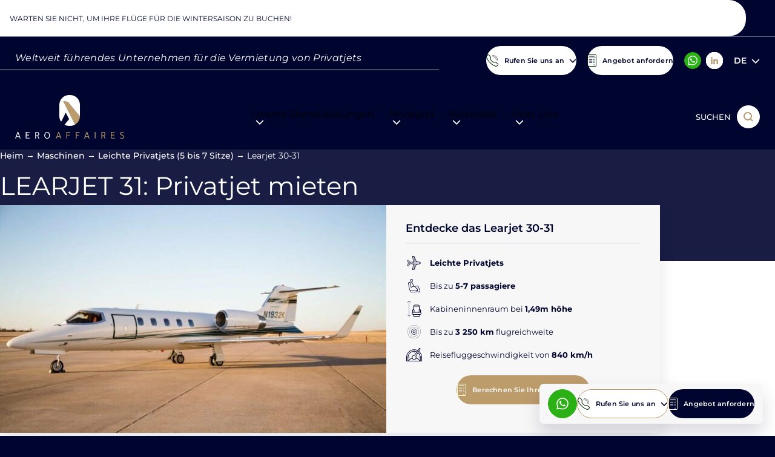

--- FILE ---
content_type: text/html; charset=UTF-8
request_url: https://aeroaffaires.de/privatjet-mieten/leichte-privatjets/learjet-31/
body_size: 33742
content:
			<!DOCTYPE html>
<html lang="de-DE">
    <head>
        <meta charset="UTF-8">
        <meta name="theme-color" content="#00052F">
		<meta name="format-detection" content="telephone=no" />

        		<link rel="preconnect" href="https://apps.avinode.com">
        <link rel="dns-prefetch" href="https://apps.avinode.com">

        <meta content="width=device-width, initial-scale=1.0" name="viewport">

                    <meta name='botify-site-verification' content='whsSNfOoql8XP3wmb8StCzDjZw1S0yCv'>
        
        <script src="https://aeroaffaires.fr/wp-admin/admin-ajax.php?action=pll_xdata_check&#038;redirect=https%3A%2F%2Faeroaffaires.de%2Fprivatjet-mieten%2Fleichte-privatjets%2Flearjet-31%2F&#038;nonce=e7529079c2" async></script><meta name='robots' content='index, follow, max-image-preview:large, max-snippet:-1, max-video-preview:-1' />
<link rel="alternate" href="https://aeroaffaires.fr/location-jet-prive/jets-prives-legers/learjet-31/" hreflang="fr" />
<link rel="alternate" href="https://aeroaffaires.com/private-jet-hire/light-jets/learjet-31/" hreflang="en" />
<link rel="alternate" href="https://aeroaffaires.es/todos-nuestros-aviones/jets-privados-ligeros/learjet-31/" hreflang="es" />
<link rel="alternate" href="https://aeroaffaires.de/privatjet-mieten/leichte-privatjets/learjet-31/" hreflang="de" />
<link rel="alternate" href="https://aeroaffaires.it/noleggio-jet-privato/jet-privati-leggeri/learjet-31/" hreflang="it" />
<link rel="alternate" href="https://aeroaffaires.pt/aluguel-jato-privado/jatos-particulares-leves/learjet-30-31/" hreflang="pt" />
<link rel="alternate" href="https://aeroaffaires.tr/özel-jet-kiralama/hafif-ozel-jetler/learjet-30-31/" hreflang="tr" />
<link rel="alternate" href="https://aeroaffaires.pl/lokalizacja-prywatny-jet/odrzutowce-lekkie/learjet-30-31/" hreflang="pl" />
<link rel="alternate" href="https://aeroaffaires.ru/аренда-частного-самолета/легкие-частные-самолеты/learjet-30-31/" hreflang="ru" />
<link rel="alternate" href="https://aeroaffaires.nl/verhuurvanprivéjets/lichte-privejets/learjet-30-31/" hreflang="nl" />
<link rel="alternate" href="https://aeroaffaires.cz/pronajem-soukrométryskovéletadlo/privatni-lehka-letadla/learjet-30-31/" hreflang="cs" />
<link rel="alternate" href="https://aeroaffaires.ro/locație-jet-privat/jeturi-private-usoare/learjet-30-31/" hreflang="ro" />
<link rel="alternate" href="https://aeroaffaires.se/uthyrning-privat-jet/latta-privatjet/learjet-30-31/" hreflang="sv" />
<link rel="alternate" href="https://aeroaffaires.dk/lej-privatfly/privatfly-lette/learjet-30-31/" hreflang="da" />
<link rel="alternate" href="https://aeroaffaires.lv/noma-privātlidmašīna/vieglas-privatas-lidmasinas/learjet-30-31/" hreflang="lv" />
<link rel="alternate" href="https://aeroaffaires.fi/yksityislentokoneidenvuokraus/keveat-yksityislentokoneet/learjet-30-31/" hreflang="fi" />
<link rel="alternate" href="https://aeroaffaires.com.ua/оренда-приватний-літак/легкі-приватні-літаки/learjet-30-31/" hreflang="uk" />
<link rel="alternate" href="https://aeroaffaires.com.br/местоположение-частен-самолет/частни-леки-самолети/learjet-30-31/" hreflang="bg" />
<link rel="alternate" href="https://aeroaffaires.hu/magánjetbérlése/private-jetek/learjet-30-31/" hreflang="hu" />
<link rel="alternate" href="https://aeroaffaires.ae/تأجير-طائرة-خاصة/طائرات-خاصة-خفيفة/ليرجيت-30-31/" hreflang="ar" />
<link rel="alternate" href="https://aeroaffaires.gr/ενοικίαση-ιδιωτικό-τζετ/ιδιωτικά-ελαφριά-τζετ/learjet-30-31/" hreflang="el" />
<link rel="alternate" href="https://aeroaffaires.com.ee/Privaatlennukiasukoht/kerge-eraohusoidukid/learjet-30-31/" hreflang="et" />
<link rel="alternate" href="https://aeroaffaires.sk/lokalita-súkromný-jet/sukromne-lahke-tryskove-lietadla/learjet-30-31/" hreflang="sk" />
<link rel="alternate" href="https://aeroaffaires.lt/vietos-privatus-lytinis/privatus-lengvieji-lektuvai/learjet-30-31/" hreflang="lt" />

	<!-- This site is optimized with the Yoast SEO plugin v26.7 - https://yoast.com/wordpress/plugins/seo/ -->
	<title>Learjet 30-31: Private jet buchen - AEROAFFAIRES</title>
	<meta name="description" content="Mieten Sie einen Learjet 30-31 zum besten Preis bei AEROAFFAIRES. Exklusiver und personalisierter Service 24/7. Rufen Sie jetzt an, Abflug in 2 Stunden." />
	<link rel="canonical" href="https://aeroaffaires.de/privatjet-mieten/leichte-privatjets/learjet-31/" />
	<meta property="og:locale" content="de_DE" />
	<meta property="og:locale:alternate" content="fr_FR" />
	<meta property="og:locale:alternate" content="en_GB" />
	<meta property="og:locale:alternate" content="es_ES" />
	<meta property="og:locale:alternate" content="it_IT" />
	<meta property="og:locale:alternate" content="pt_BR" />
	<meta property="og:locale:alternate" content="tr_TR" />
	<meta property="og:locale:alternate" content="pl_PL" />
	<meta property="og:locale:alternate" content="ru_RU" />
	<meta property="og:locale:alternate" content="nl_NL" />
	<meta property="og:locale:alternate" content="cs_CZ" />
	<meta property="og:locale:alternate" content="ro_RO" />
	<meta property="og:locale:alternate" content="sv_SE" />
	<meta property="og:locale:alternate" content="da_DK" />
	<meta property="og:locale:alternate" content="lv_LV" />
	<meta property="og:locale:alternate" content="fi_FI" />
	<meta property="og:locale:alternate" content="uk_UA" />
	<meta property="og:locale:alternate" content="bg_BG" />
	<meta property="og:locale:alternate" content="hu_HU" />
	<meta property="og:locale:alternate" content="ar_AR" />
	<meta property="og:locale:alternate" content="el_GR" />
	<meta property="og:locale:alternate" content="et_EE" />
	<meta property="og:locale:alternate" content="sk_SK" />
	<meta property="og:locale:alternate" content="lt_LT" />
	<meta property="og:type" content="article" />
	<meta property="og:title" content="Learjet 30-31: Private jet buchen - AEROAFFAIRES" />
	<meta property="og:description" content="Mieten Sie einen Learjet 30-31 zum besten Preis bei AEROAFFAIRES. Exklusiver und personalisierter Service 24/7. Rufen Sie jetzt an, Abflug in 2 Stunden." />
	<meta property="og:url" content="https://aeroaffaires.de/privatjet-mieten/leichte-privatjets/learjet-31/" />
	<meta property="og:site_name" content="AEROAFFAIRES" />
	<meta property="article:publisher" content="https://facebook.com/aeroaffaires.fr/" />
	<meta property="article:modified_time" content="2025-03-26T09:53:28+00:00" />
	<meta property="og:image" content="https://aeroaffaires.fr/wp-content/uploads/2019/04/1-930x620-1.jpeg" />
	<meta property="og:image:width" content="930" />
	<meta property="og:image:height" content="620" />
	<meta property="og:image:type" content="image/jpeg" />
	<meta name="twitter:card" content="summary_large_image" />
	<meta name="twitter:site" content="@aeroaffaires" />
	<meta name="twitter:label1" content="Geschätzte Lesezeit" />
	<meta name="twitter:data1" content="1 Minute" />
	<script type="application/ld+json" class="yoast-schema-graph">{"@context":"https://schema.org","@graph":[{"@type":"WebPage","@id":"https://aeroaffaires.de/privatjet-mieten/leichte-privatjets/learjet-31/","url":"https://aeroaffaires.de/privatjet-mieten/leichte-privatjets/learjet-31/","name":"Learjet 30-31: Private jet buchen - AEROAFFAIRES","isPartOf":{"@id":"https://aeroaffaires.de/#website"},"primaryImageOfPage":{"@id":"https://aeroaffaires.de/privatjet-mieten/leichte-privatjets/learjet-31/#primaryimage"},"image":{"@id":"https://aeroaffaires.de/privatjet-mieten/leichte-privatjets/learjet-31/#primaryimage"},"thumbnailUrl":"https://aeroaffaires.de/wp-content/uploads/2019/04/1-930x620-1.jpeg","datePublished":"2022-04-14T11:08:16+00:00","dateModified":"2025-03-26T09:53:28+00:00","description":"Mieten Sie einen Learjet 30-31 zum besten Preis bei AEROAFFAIRES. Exklusiver und personalisierter Service 24/7. Rufen Sie jetzt an, Abflug in 2 Stunden.","breadcrumb":{"@id":"https://aeroaffaires.de/privatjet-mieten/leichte-privatjets/learjet-31/#breadcrumb"},"inLanguage":"de","potentialAction":[{"@type":"ReadAction","target":["https://aeroaffaires.de/privatjet-mieten/leichte-privatjets/learjet-31/"]}]},{"@type":"ImageObject","inLanguage":"de","@id":"https://aeroaffaires.de/privatjet-mieten/leichte-privatjets/learjet-31/#primaryimage","url":"https://aeroaffaires.de/wp-content/uploads/2019/04/1-930x620-1.jpeg","contentUrl":"https://aeroaffaires.de/wp-content/uploads/2019/04/1-930x620-1.jpeg","width":930,"height":620,"caption":"location de jet privé : LEARJET 31 sur le tarmac"},{"@type":"BreadcrumbList","@id":"https://aeroaffaires.de/privatjet-mieten/leichte-privatjets/learjet-31/#breadcrumb","itemListElement":[{"@type":"ListItem","position":1,"name":"Heim","item":"https://aeroaffaires.de/"},{"@type":"ListItem","position":2,"name":"Maschinen","item":"https://aeroaffaires.de/alle-unsere-fluggeraete/"},{"@type":"ListItem","position":3,"name":"Leichte Privatjets (5 bis 7 Sitze)","item":"https://aeroaffaires.de/privatjet-mieten/leichte-privatjets/"},{"@type":"ListItem","position":4,"name":"Learjet 30-31"}]},{"@type":"WebSite","@id":"https://aeroaffaires.de/#website","url":"https://aeroaffaires.de/","name":"Aeroaffaires","description":"Privatjet mieten","publisher":{"@id":"https://aeroaffaires.de/#organization"},"potentialAction":[{"@type":"SearchAction","target":{"@type":"EntryPoint","urlTemplate":"https://aeroaffaires.de/?s={search_term_string}"},"query-input":{"@type":"PropertyValueSpecification","valueRequired":true,"valueName":"search_term_string"}}],"inLanguage":"de"},{"@type":"Organization","@id":"https://aeroaffaires.de/#organization","name":"AEROAFFAIRES","alternateName":"AEROAFFAIRES - Location de jets privés","url":"https://aeroaffaires.de/","logo":{"@type":"ImageObject","inLanguage":"de","@id":"https://aeroaffaires.de/#/schema/logo/image/","url":"https://aeroaffaires.pl/wp-content/uploads/2024/04/logo-aeroaffaires-blanc.svg","contentUrl":"https://aeroaffaires.pl/wp-content/uploads/2024/04/logo-aeroaffaires-blanc.svg","width":180,"height":73,"caption":"AEROAFFAIRES"},"image":{"@id":"https://aeroaffaires.de/#/schema/logo/image/"},"sameAs":["https://facebook.com/aeroaffaires.fr/","https://x.com/aeroaffaires","https://www.instagram.com/aeroaffaires.privatejets/","https://linkedin.com/company/aeroaffaires"]}]}</script>
	<!-- / Yoast SEO plugin. -->


<link href='https://fonts.gstatic.com' crossorigin rel='preconnect' />
<style id='wp-block-library-inline-css'>
:root{--wp-block-synced-color:#7a00df;--wp-block-synced-color--rgb:122,0,223;--wp-bound-block-color:var(--wp-block-synced-color);--wp-editor-canvas-background:#ddd;--wp-admin-theme-color:#007cba;--wp-admin-theme-color--rgb:0,124,186;--wp-admin-theme-color-darker-10:#006ba1;--wp-admin-theme-color-darker-10--rgb:0,107,160.5;--wp-admin-theme-color-darker-20:#005a87;--wp-admin-theme-color-darker-20--rgb:0,90,135;--wp-admin-border-width-focus:2px}@media (min-resolution:192dpi){:root{--wp-admin-border-width-focus:1.5px}}.wp-element-button{cursor:pointer}:root .has-very-light-gray-background-color{background-color:#eee}:root .has-very-dark-gray-background-color{background-color:#313131}:root .has-very-light-gray-color{color:#eee}:root .has-very-dark-gray-color{color:#313131}:root .has-vivid-green-cyan-to-vivid-cyan-blue-gradient-background{background:linear-gradient(135deg,#00d084,#0693e3)}:root .has-purple-crush-gradient-background{background:linear-gradient(135deg,#34e2e4,#4721fb 50%,#ab1dfe)}:root .has-hazy-dawn-gradient-background{background:linear-gradient(135deg,#faaca8,#dad0ec)}:root .has-subdued-olive-gradient-background{background:linear-gradient(135deg,#fafae1,#67a671)}:root .has-atomic-cream-gradient-background{background:linear-gradient(135deg,#fdd79a,#004a59)}:root .has-nightshade-gradient-background{background:linear-gradient(135deg,#330968,#31cdcf)}:root .has-midnight-gradient-background{background:linear-gradient(135deg,#020381,#2874fc)}:root{--wp--preset--font-size--normal:16px;--wp--preset--font-size--huge:42px}.has-regular-font-size{font-size:1em}.has-larger-font-size{font-size:2.625em}.has-normal-font-size{font-size:var(--wp--preset--font-size--normal)}.has-huge-font-size{font-size:var(--wp--preset--font-size--huge)}.has-text-align-center{text-align:center}.has-text-align-left{text-align:left}.has-text-align-right{text-align:right}.has-fit-text{white-space:nowrap!important}#end-resizable-editor-section{display:none}.aligncenter{clear:both}.items-justified-left{justify-content:flex-start}.items-justified-center{justify-content:center}.items-justified-right{justify-content:flex-end}.items-justified-space-between{justify-content:space-between}.screen-reader-text{border:0;clip-path:inset(50%);height:1px;margin:-1px;overflow:hidden;padding:0;position:absolute;width:1px;word-wrap:normal!important}.screen-reader-text:focus{background-color:#ddd;clip-path:none;color:#444;display:block;font-size:1em;height:auto;left:5px;line-height:normal;padding:15px 23px 14px;text-decoration:none;top:5px;width:auto;z-index:100000}html :where(.has-border-color){border-style:solid}html :where([style*=border-top-color]){border-top-style:solid}html :where([style*=border-right-color]){border-right-style:solid}html :where([style*=border-bottom-color]){border-bottom-style:solid}html :where([style*=border-left-color]){border-left-style:solid}html :where([style*=border-width]){border-style:solid}html :where([style*=border-top-width]){border-top-style:solid}html :where([style*=border-right-width]){border-right-style:solid}html :where([style*=border-bottom-width]){border-bottom-style:solid}html :where([style*=border-left-width]){border-left-style:solid}html :where(img[class*=wp-image-]){height:auto;max-width:100%}:where(figure){margin:0 0 1em}html :where(.is-position-sticky){--wp-admin--admin-bar--position-offset:var(--wp-admin--admin-bar--height,0px)}@media screen and (max-width:600px){html :where(.is-position-sticky){--wp-admin--admin-bar--position-offset:0px}}

/*# sourceURL=wp-block-library-inline-css */
</style><style id='global-styles-inline-css'>
:root{--wp--preset--aspect-ratio--square: 1;--wp--preset--aspect-ratio--4-3: 4/3;--wp--preset--aspect-ratio--3-4: 3/4;--wp--preset--aspect-ratio--3-2: 3/2;--wp--preset--aspect-ratio--2-3: 2/3;--wp--preset--aspect-ratio--16-9: 16/9;--wp--preset--aspect-ratio--9-16: 9/16;--wp--preset--color--black: #000000;--wp--preset--color--cyan-bluish-gray: #abb8c3;--wp--preset--color--white: #FFFFFF;--wp--preset--color--pale-pink: #f78da7;--wp--preset--color--vivid-red: #cf2e2e;--wp--preset--color--luminous-vivid-orange: #ff6900;--wp--preset--color--luminous-vivid-amber: #fcb900;--wp--preset--color--light-green-cyan: #7bdcb5;--wp--preset--color--vivid-green-cyan: #00d084;--wp--preset--color--pale-cyan-blue: #8ed1fc;--wp--preset--color--vivid-cyan-blue: #0693e3;--wp--preset--color--vivid-purple: #9b51e0;--wp--preset--color--light-grey: #F7F7F7;--wp--preset--color--medium-grey: #C6C7D0;--wp--preset--color--dark-grey: #939499;--wp--preset--color--primary: #00052F;--wp--preset--color--blue-light: rgb(0 5 47 / 90%);--wp--preset--color--light-gold: #D3B587;--wp--preset--color--medium-gold: #BD9C6C;--wp--preset--color--dark-gold: #8A632A;--wp--preset--gradient--vivid-cyan-blue-to-vivid-purple: linear-gradient(135deg,rgb(6,147,227) 0%,rgb(155,81,224) 100%);--wp--preset--gradient--light-green-cyan-to-vivid-green-cyan: linear-gradient(135deg,rgb(122,220,180) 0%,rgb(0,208,130) 100%);--wp--preset--gradient--luminous-vivid-amber-to-luminous-vivid-orange: linear-gradient(135deg,rgb(252,185,0) 0%,rgb(255,105,0) 100%);--wp--preset--gradient--luminous-vivid-orange-to-vivid-red: linear-gradient(135deg,rgb(255,105,0) 0%,rgb(207,46,46) 100%);--wp--preset--gradient--very-light-gray-to-cyan-bluish-gray: linear-gradient(135deg,rgb(238,238,238) 0%,rgb(169,184,195) 100%);--wp--preset--gradient--cool-to-warm-spectrum: linear-gradient(135deg,rgb(74,234,220) 0%,rgb(151,120,209) 20%,rgb(207,42,186) 40%,rgb(238,44,130) 60%,rgb(251,105,98) 80%,rgb(254,248,76) 100%);--wp--preset--gradient--blush-light-purple: linear-gradient(135deg,rgb(255,206,236) 0%,rgb(152,150,240) 100%);--wp--preset--gradient--blush-bordeaux: linear-gradient(135deg,rgb(254,205,165) 0%,rgb(254,45,45) 50%,rgb(107,0,62) 100%);--wp--preset--gradient--luminous-dusk: linear-gradient(135deg,rgb(255,203,112) 0%,rgb(199,81,192) 50%,rgb(65,88,208) 100%);--wp--preset--gradient--pale-ocean: linear-gradient(135deg,rgb(255,245,203) 0%,rgb(182,227,212) 50%,rgb(51,167,181) 100%);--wp--preset--gradient--electric-grass: linear-gradient(135deg,rgb(202,248,128) 0%,rgb(113,206,126) 100%);--wp--preset--gradient--midnight: linear-gradient(135deg,rgb(2,3,129) 0%,rgb(40,116,252) 100%);--wp--preset--font-size--small: 13px;--wp--preset--font-size--medium: 20px;--wp--preset--font-size--large: 36px;--wp--preset--font-size--x-large: 42px;--wp--preset--font-size--s: var(--font-size-6);--wp--preset--font-size--m: var(--font-size-5);--wp--preset--font-size--l: var(--font-size-3);--wp--preset--font-size--xl: var(--font-size-2);--wp--preset--font-size--xxl: var(--font-size-1);--wp--preset--spacing--20: 0.44rem;--wp--preset--spacing--30: 0.67rem;--wp--preset--spacing--40: 1rem;--wp--preset--spacing--50: 1.5rem;--wp--preset--spacing--60: 2.25rem;--wp--preset--spacing--70: 3.38rem;--wp--preset--spacing--80: 5.06rem;--wp--preset--spacing--s: var(--spacing-s);--wp--preset--spacing--m: var(--spacing-m);--wp--preset--spacing--l: var(--spacing-l);--wp--preset--spacing--xl: var(--spacing-xl);--wp--preset--spacing--xxl: var(--spacing-xxl);--wp--preset--shadow--natural: 6px 6px 9px rgba(0, 0, 0, 0.2);--wp--preset--shadow--deep: 12px 12px 50px rgba(0, 0, 0, 0.4);--wp--preset--shadow--sharp: 6px 6px 0px rgba(0, 0, 0, 0.2);--wp--preset--shadow--outlined: 6px 6px 0px -3px rgb(255, 255, 255), 6px 6px rgb(0, 0, 0);--wp--preset--shadow--crisp: 6px 6px 0px rgb(0, 0, 0);}.wp-block-button .wp-block-button__link{--wp--preset--color--primary: #00052F;--wp--preset--color--white: white;--wp--preset--color--transparent: transparent;}:root { --wp--style--global--content-size: 860px;--wp--style--global--wide-size: 1090px; }:where(body) { margin: 0; }.wp-site-blocks > .alignleft { float: left; margin-right: 2em; }.wp-site-blocks > .alignright { float: right; margin-left: 2em; }.wp-site-blocks > .aligncenter { justify-content: center; margin-left: auto; margin-right: auto; }:where(.wp-site-blocks) > * { margin-block-start: 24px; margin-block-end: 0; }:where(.wp-site-blocks) > :first-child { margin-block-start: 0; }:where(.wp-site-blocks) > :last-child { margin-block-end: 0; }:root { --wp--style--block-gap: 24px; }:root :where(.is-layout-flow) > :first-child{margin-block-start: 0;}:root :where(.is-layout-flow) > :last-child{margin-block-end: 0;}:root :where(.is-layout-flow) > *{margin-block-start: 24px;margin-block-end: 0;}:root :where(.is-layout-constrained) > :first-child{margin-block-start: 0;}:root :where(.is-layout-constrained) > :last-child{margin-block-end: 0;}:root :where(.is-layout-constrained) > *{margin-block-start: 24px;margin-block-end: 0;}:root :where(.is-layout-flex){gap: 24px;}:root :where(.is-layout-grid){gap: 24px;}.is-layout-flow > .alignleft{float: left;margin-inline-start: 0;margin-inline-end: 2em;}.is-layout-flow > .alignright{float: right;margin-inline-start: 2em;margin-inline-end: 0;}.is-layout-flow > .aligncenter{margin-left: auto !important;margin-right: auto !important;}.is-layout-constrained > .alignleft{float: left;margin-inline-start: 0;margin-inline-end: 2em;}.is-layout-constrained > .alignright{float: right;margin-inline-start: 2em;margin-inline-end: 0;}.is-layout-constrained > .aligncenter{margin-left: auto !important;margin-right: auto !important;}.is-layout-constrained > :where(:not(.alignleft):not(.alignright):not(.alignfull)){max-width: var(--wp--style--global--content-size);margin-left: auto !important;margin-right: auto !important;}.is-layout-constrained > .alignwide{max-width: var(--wp--style--global--wide-size);}body .is-layout-flex{display: flex;}.is-layout-flex{flex-wrap: wrap;align-items: center;}.is-layout-flex > :is(*, div){margin: 0;}body .is-layout-grid{display: grid;}.is-layout-grid > :is(*, div){margin: 0;}body{padding-top: 0px;padding-right: 0px;padding-bottom: 0px;padding-left: 0px;}a:where(:not(.wp-element-button)){text-decoration: underline;}:root :where(.wp-element-button, .wp-block-button__link){background-color: #32373c;border-width: 0;color: #fff;font-family: inherit;font-size: inherit;font-style: inherit;font-weight: inherit;letter-spacing: inherit;line-height: inherit;padding-top: calc(0.667em + 2px);padding-right: calc(1.333em + 2px);padding-bottom: calc(0.667em + 2px);padding-left: calc(1.333em + 2px);text-decoration: none;text-transform: inherit;}.has-black-color{color: var(--wp--preset--color--black) !important;}.has-cyan-bluish-gray-color{color: var(--wp--preset--color--cyan-bluish-gray) !important;}.has-white-color{color: var(--wp--preset--color--white) !important;}.has-pale-pink-color{color: var(--wp--preset--color--pale-pink) !important;}.has-vivid-red-color{color: var(--wp--preset--color--vivid-red) !important;}.has-luminous-vivid-orange-color{color: var(--wp--preset--color--luminous-vivid-orange) !important;}.has-luminous-vivid-amber-color{color: var(--wp--preset--color--luminous-vivid-amber) !important;}.has-light-green-cyan-color{color: var(--wp--preset--color--light-green-cyan) !important;}.has-vivid-green-cyan-color{color: var(--wp--preset--color--vivid-green-cyan) !important;}.has-pale-cyan-blue-color{color: var(--wp--preset--color--pale-cyan-blue) !important;}.has-vivid-cyan-blue-color{color: var(--wp--preset--color--vivid-cyan-blue) !important;}.has-vivid-purple-color{color: var(--wp--preset--color--vivid-purple) !important;}.has-light-grey-color{color: var(--wp--preset--color--light-grey) !important;}.has-medium-grey-color{color: var(--wp--preset--color--medium-grey) !important;}.has-dark-grey-color{color: var(--wp--preset--color--dark-grey) !important;}.has-primary-color{color: var(--wp--preset--color--primary) !important;}.has-blue-light-color{color: var(--wp--preset--color--blue-light) !important;}.has-light-gold-color{color: var(--wp--preset--color--light-gold) !important;}.has-medium-gold-color{color: var(--wp--preset--color--medium-gold) !important;}.has-dark-gold-color{color: var(--wp--preset--color--dark-gold) !important;}.has-black-background-color{background-color: var(--wp--preset--color--black) !important;}.has-cyan-bluish-gray-background-color{background-color: var(--wp--preset--color--cyan-bluish-gray) !important;}.has-white-background-color{background-color: var(--wp--preset--color--white) !important;}.has-pale-pink-background-color{background-color: var(--wp--preset--color--pale-pink) !important;}.has-vivid-red-background-color{background-color: var(--wp--preset--color--vivid-red) !important;}.has-luminous-vivid-orange-background-color{background-color: var(--wp--preset--color--luminous-vivid-orange) !important;}.has-luminous-vivid-amber-background-color{background-color: var(--wp--preset--color--luminous-vivid-amber) !important;}.has-light-green-cyan-background-color{background-color: var(--wp--preset--color--light-green-cyan) !important;}.has-vivid-green-cyan-background-color{background-color: var(--wp--preset--color--vivid-green-cyan) !important;}.has-pale-cyan-blue-background-color{background-color: var(--wp--preset--color--pale-cyan-blue) !important;}.has-vivid-cyan-blue-background-color{background-color: var(--wp--preset--color--vivid-cyan-blue) !important;}.has-vivid-purple-background-color{background-color: var(--wp--preset--color--vivid-purple) !important;}.has-light-grey-background-color{background-color: var(--wp--preset--color--light-grey) !important;}.has-medium-grey-background-color{background-color: var(--wp--preset--color--medium-grey) !important;}.has-dark-grey-background-color{background-color: var(--wp--preset--color--dark-grey) !important;}.has-primary-background-color{background-color: var(--wp--preset--color--primary) !important;}.has-blue-light-background-color{background-color: var(--wp--preset--color--blue-light) !important;}.has-light-gold-background-color{background-color: var(--wp--preset--color--light-gold) !important;}.has-medium-gold-background-color{background-color: var(--wp--preset--color--medium-gold) !important;}.has-dark-gold-background-color{background-color: var(--wp--preset--color--dark-gold) !important;}.has-black-border-color{border-color: var(--wp--preset--color--black) !important;}.has-cyan-bluish-gray-border-color{border-color: var(--wp--preset--color--cyan-bluish-gray) !important;}.has-white-border-color{border-color: var(--wp--preset--color--white) !important;}.has-pale-pink-border-color{border-color: var(--wp--preset--color--pale-pink) !important;}.has-vivid-red-border-color{border-color: var(--wp--preset--color--vivid-red) !important;}.has-luminous-vivid-orange-border-color{border-color: var(--wp--preset--color--luminous-vivid-orange) !important;}.has-luminous-vivid-amber-border-color{border-color: var(--wp--preset--color--luminous-vivid-amber) !important;}.has-light-green-cyan-border-color{border-color: var(--wp--preset--color--light-green-cyan) !important;}.has-vivid-green-cyan-border-color{border-color: var(--wp--preset--color--vivid-green-cyan) !important;}.has-pale-cyan-blue-border-color{border-color: var(--wp--preset--color--pale-cyan-blue) !important;}.has-vivid-cyan-blue-border-color{border-color: var(--wp--preset--color--vivid-cyan-blue) !important;}.has-vivid-purple-border-color{border-color: var(--wp--preset--color--vivid-purple) !important;}.has-light-grey-border-color{border-color: var(--wp--preset--color--light-grey) !important;}.has-medium-grey-border-color{border-color: var(--wp--preset--color--medium-grey) !important;}.has-dark-grey-border-color{border-color: var(--wp--preset--color--dark-grey) !important;}.has-primary-border-color{border-color: var(--wp--preset--color--primary) !important;}.has-blue-light-border-color{border-color: var(--wp--preset--color--blue-light) !important;}.has-light-gold-border-color{border-color: var(--wp--preset--color--light-gold) !important;}.has-medium-gold-border-color{border-color: var(--wp--preset--color--medium-gold) !important;}.has-dark-gold-border-color{border-color: var(--wp--preset--color--dark-gold) !important;}.has-vivid-cyan-blue-to-vivid-purple-gradient-background{background: var(--wp--preset--gradient--vivid-cyan-blue-to-vivid-purple) !important;}.has-light-green-cyan-to-vivid-green-cyan-gradient-background{background: var(--wp--preset--gradient--light-green-cyan-to-vivid-green-cyan) !important;}.has-luminous-vivid-amber-to-luminous-vivid-orange-gradient-background{background: var(--wp--preset--gradient--luminous-vivid-amber-to-luminous-vivid-orange) !important;}.has-luminous-vivid-orange-to-vivid-red-gradient-background{background: var(--wp--preset--gradient--luminous-vivid-orange-to-vivid-red) !important;}.has-very-light-gray-to-cyan-bluish-gray-gradient-background{background: var(--wp--preset--gradient--very-light-gray-to-cyan-bluish-gray) !important;}.has-cool-to-warm-spectrum-gradient-background{background: var(--wp--preset--gradient--cool-to-warm-spectrum) !important;}.has-blush-light-purple-gradient-background{background: var(--wp--preset--gradient--blush-light-purple) !important;}.has-blush-bordeaux-gradient-background{background: var(--wp--preset--gradient--blush-bordeaux) !important;}.has-luminous-dusk-gradient-background{background: var(--wp--preset--gradient--luminous-dusk) !important;}.has-pale-ocean-gradient-background{background: var(--wp--preset--gradient--pale-ocean) !important;}.has-electric-grass-gradient-background{background: var(--wp--preset--gradient--electric-grass) !important;}.has-midnight-gradient-background{background: var(--wp--preset--gradient--midnight) !important;}.has-small-font-size{font-size: var(--wp--preset--font-size--small) !important;}.has-medium-font-size{font-size: var(--wp--preset--font-size--medium) !important;}.has-large-font-size{font-size: var(--wp--preset--font-size--large) !important;}.has-x-large-font-size{font-size: var(--wp--preset--font-size--x-large) !important;}.has-s-font-size{font-size: var(--wp--preset--font-size--s) !important;}.has-m-font-size{font-size: var(--wp--preset--font-size--m) !important;}.has-l-font-size{font-size: var(--wp--preset--font-size--l) !important;}.has-xl-font-size{font-size: var(--wp--preset--font-size--xl) !important;}.has-xxl-font-size{font-size: var(--wp--preset--font-size--xxl) !important;}.wp-block-button .wp-block-button__link.has-primary-color{color: var(--wp--preset--color--primary) !important;}.wp-block-button .wp-block-button__link.has-white-color{color: var(--wp--preset--color--white) !important;}.wp-block-button .wp-block-button__link.has-transparent-color{color: var(--wp--preset--color--transparent) !important;}.wp-block-button .wp-block-button__link.has-primary-background-color{background-color: var(--wp--preset--color--primary) !important;}.wp-block-button .wp-block-button__link.has-white-background-color{background-color: var(--wp--preset--color--white) !important;}.wp-block-button .wp-block-button__link.has-transparent-background-color{background-color: var(--wp--preset--color--transparent) !important;}.wp-block-button .wp-block-button__link.has-primary-border-color{border-color: var(--wp--preset--color--primary) !important;}.wp-block-button .wp-block-button__link.has-white-border-color{border-color: var(--wp--preset--color--white) !important;}.wp-block-button .wp-block-button__link.has-transparent-border-color{border-color: var(--wp--preset--color--transparent) !important;}
/*# sourceURL=global-styles-inline-css */
</style>

<link rel='stylesheet' id='Main_css-css' href='https://aeroaffaires.de/wp-content/themes/Starter/assets/css/main.css?ver=29' media='all' />
<link rel='stylesheet' id='single-appareil_css-css' href='https://aeroaffaires.de/wp-content/themes/Starter/assets/css/single-appareil.css?ver=29' media='all' />
<style id='rocket-lazyload-inline-css'>
.rll-youtube-player{position:relative;padding-bottom:56.23%;height:0;overflow:hidden;max-width:100%;}.rll-youtube-player:focus-within{outline: 2px solid currentColor;outline-offset: 5px;}.rll-youtube-player iframe{position:absolute;top:0;left:0;width:100%;height:100%;z-index:100;background:0 0}.rll-youtube-player img{bottom:0;display:block;left:0;margin:auto;max-width:100%;width:100%;position:absolute;right:0;top:0;border:none;height:auto;-webkit-transition:.4s all;-moz-transition:.4s all;transition:.4s all}.rll-youtube-player img:hover{-webkit-filter:brightness(75%)}.rll-youtube-player .play{height:100%;width:100%;left:0;top:0;position:absolute;background:url(https://aeroaffaires.fr/wp-content/plugins/wp-rocket/assets/img/youtube.png) no-repeat center;background-color: transparent !important;cursor:pointer;border:none;}
/*# sourceURL=rocket-lazyload-inline-css */
</style>
<!-- Schema optimized by Schema Pro --><script type="application/ld+json">{"@context":"https://schema.org","@type":"Product","name":"Learjet 30-31","image":["https://aeroaffaires.fr/wp-content/uploads/2024/03/jakob-rosen-n9nweud2o_y-unsplash-scaled-638x376-c-center.webp"],"description":"Das von zwei Piloten bediente zweimotorige Turboprop-Flugzeug mit drei Tragflügeln kann 2.200 km zurücklegen und ist für ein Flugzeug mit Propellerantrieb überraschend komfortabel und leise.\r\nObwohl es im Unterhalt (und somit auch in der Anmietung) etwas teurer ist als ein \"klassischer\" Privatjet – z. B. 15 % teurer als die Citation CJ2 – sowie trotz des im Vergleich höheren Treibstoffverbrauchs (180 kg pro Std. und Motor), bietet es besonders angenehme Reisebedingungen für die 6 Passagiere und eine sehr geräumige und mit 1,75 m vor allem hohe Kabine!","sku":"4546B","mpn":"955812","brand":{"@type":"Brand","name":"Aeroaffaires"},"aggregateRating":{"@type":"AggregateRating","ratingValue":"4.9","reviewCount":"1281","bestRating":"5","worstRating":"1"},"offers":{"shippingDetails":[{"deliveryTime":{"@type":"ShippingDeliveryTime"}}],"@type":"Offer","price":"10000","priceValidUntil":null,"url":"https://aeroaffaires.de/privatjet-mieten/leichte-privatjets/learjet-31/","priceCurrency":"EUR","availability":"OnlineOnly","hasMerchantReturnPolicy":[{"@type":"MerchantReturnPolicy","applicableCountry":"","returnPolicyCategory":"","merchantReturnDays":0,"returnFees":"","returnMethod":"","refundType":""}]},"hasVariant":[{"@type":"Product","description":"Das von zwei Piloten bediente zweimotorige Turboprop-Flugzeug mit drei Tragflügeln kann 2.200 km zurücklegen und ist für ein Flugzeug mit Propellerantrieb überraschend komfortabel und leise.\r\nObwohl es im Unterhalt (und somit auch in der Anmietung) etwas teurer ist als ein \"klassischer\" Privatjet – z. B. 15 % teurer als die Citation CJ2 – sowie trotz des im Vergleich höheren Treibstoffverbrauchs (180 kg pro Std. und Motor), bietet es besonders angenehme Reisebedingungen für die 6 Passagiere und eine sehr geräumige und mit 1,75 m vor allem hohe Kabine!","image":{"@type":"ImageObject","url":"https://aeroaffaires.de/wp-content/uploads/2019/04/1-930x620-1.jpeg","width":930,"height":620}}]}</script><!-- / Schema optimized by Schema Pro --><!-- sitelink-search-box Schema optimized by Schema Pro --><script type="application/ld+json">{"@context":"https:\/\/schema.org","@type":"WebSite","name":"AEROAFFAIRES","url":"https:\/\/aeroaffaires.fr","potentialAction":[{"@type":"SearchAction","target":"https:\/\/aeroaffaires.de\/?s={search_term_string}","query-input":"required name=search_term_string"}]}</script><!-- / sitelink-search-box Schema optimized by Schema Pro --><!-- breadcrumb Schema optimized by Schema Pro --><script type="application/ld+json">{"@context":"https:\/\/schema.org","@type":"BreadcrumbList","itemListElement":[{"@type":"ListItem","position":1,"item":{"@id":"https:\/\/aeroaffaires.fr\/","name":"Startseite"}},{"@type":"ListItem","position":2,"item":{"@id":"https:\/\/aeroaffaires.de\/alle-unsere-fluggeraete\/","name":"Appareils"}},{"@type":"ListItem","position":3,"item":{"@id":"https:\/\/aeroaffaires.de\/privatjet-mieten\/leichte-privatjets\/learjet-31\/","name":"Learjet 30-31"}}]}</script><!-- / breadcrumb Schema optimized by Schema Pro -->			<style id="wpsp-style-frontend"></style>
			<link rel="icon" href="https://aeroaffaires.de/wp-content/uploads/2024/05/cropped-favicon-aeroaffaires-150x150.png" sizes="32x32" />
<link rel="icon" href="https://aeroaffaires.de/wp-content/uploads/2024/05/cropped-favicon-aeroaffaires-300x300.png" sizes="192x192" />
<link rel="apple-touch-icon" href="https://aeroaffaires.de/wp-content/uploads/2024/05/cropped-favicon-aeroaffaires-300x300.png" />
<meta name="msapplication-TileImage" content="https://aeroaffaires.de/wp-content/uploads/2024/05/cropped-favicon-aeroaffaires-300x300.png" />
<noscript><style id="rocket-lazyload-nojs-css">.rll-youtube-player, [data-lazy-src]{display:none !important;}</style></noscript>

        		
                                    	<script>(function(w,d,s,l,i){w[l]=w[l]||[];w[l].push({'gtm.start':new Date().getTime(),event:'gtm.js'});var f=d.getElementsByTagName(s)[0],j=d.createElement(s),dl=l!='dataLayer'?'&l='+l:'';j.async=true;j.src='https://www.googletagmanager.com/gtm.js?id='+i+dl;f.parentNode.insertBefore(j,f);})(window,document,'script','dataLayer','GTM-NQHGWVF');</script>

            
					</head>
	
	<body class="wp-singular appareil-template-default single single-appareil postid-24589 wp-theme-Starter wp-schema-pro-2.10.6 is-front">

		
			 				<noscript><iframe src="https://www.googletagmanager.com/ns.html?id=GTM-NQHGWVF" height="0" width="0" style="display:none;visibility:hidden"></iframe></noscript>
			
		
		<!-- Liens d'évitement -->
<ul class="skip-links" id="evitement">
    <li><a href="#navigation">Gehen Sie zum Menü</a></li>
    <li><a href="#content">Zum Inhalt gehen</a></li>
</ul>
<!-- /evitement -->
				<div class="notif">
	<div class="notif__container">
		<p>WARTEN SIE NICHT, UM IHRE FLÜGE FÜR DIE WINTERSAISON ZU BUCHEN!</p>

	</div>
</div>
				<header class="header has-notification-hidden">

    
        <div class="widget">

	
	<a href="https://wa.me/33783881818" class="button-wa --big" aria-label="What's App AeroAffaires" target="_blank" rel="noopener">
		<img src="https://aeroaffaires.de/wp-content/themes/Starter/assets/img/icons-2024/icon-whatsapp.svg" alt="" width="20" height="20">
	</a>


	
	<div class="module-call js-module-call --top">
		<button class="button-rounded --white --icon --icon-call module-call__trigger js-module-call-trigger" type="button" role="button">
			Rufen Sie uns an
		</button>

		<div class="module-call__target">

							<a href="tel:+448449860547" class="button-rounded --white --icon --icon-call">
					<span>
						<span>Vereinigtes Königreich</span>
						<span>+44 84 4986 0547</span>
					</span>
				</a>
			
							<a href="tel:+41223550624" class="button-rounded --white --icon --icon-call ">
					<span>
						<span>Schweiz</span>
						<span>+41 22 355 06 24</span>
					</span>
				</a>
			
		</div>
	</div>

	<a href="https://aeroaffaires.de/online-kostenvoranschlag-privatjets/" class="button-rounded --blue --icon --icon-devis">
	Angebot anfordern
</a></div>
        <div id="search-popup" class="header-menu__searchpopup" aria-hidden="true" role="dialog" aria-modal="true" aria-labelledby="search-title">
	<div class="container container--medium">
		<div id="search-title" class="search-title">Suchen Sie nach einem Flugzeug, einer Stadt oder einer Information...</div>
		<form method="get" role="search" action="https://aeroaffaires.de/" class="search-form">
			<label for="search" class="visually-hidden">Suchen</label>
			<input type="text" placeholder="Berlin" aria-label="Suchen" name="s" id="search">
			<div class="search-form__submit">
				<input type="submit" value="Suchen" class="">
			</div>
		</form>
  		<button id="clsearch-btn" aria-label="Fermer la recherche"><span class="clsearch-btn__cross"></span></button>
  	</div>
</div>

        <div class="preheader">
   <div class="preheader__left">
					<a class="" href="https://aeroaffaires.de/" rel="home" title="AEROAFFAIRES">
				<img loading="eager" src="https://aeroaffaires.de/wp-content/themes/Starter/assets/img/logo-header-mobile@1x.webp" srcset="https://aeroaffaires.de/wp-content/themes/Starter/assets/img/logo-header-mobile@2x.webp 2x" alt="" width="24" height="36">
			</a>
		
		<p>Weltweit führendes Unternehmen für die Vermietung von Privatjets</p>

   </div>

   <div class="preheader__right">

		
	<div class="module-call js-module-call ">
		<button class="button-rounded --white --icon --icon-call module-call__trigger js-module-call-trigger" type="button" role="button">
			Rufen Sie uns an
		</button>

		<div class="module-call__target">

							<a href="tel:+448449860547" class="button-rounded --white --icon --icon-call">
					<span>
						<span>Vereinigtes Königreich</span>
						<span>+44 84 4986 0547</span>
					</span>
				</a>
			
							<a href="tel:+41223550624" class="button-rounded --white --icon --icon-call ">
					<span>
						<span>Schweiz</span>
						<span>+41 22 355 06 24</span>
					</span>
				</a>
			
		</div>
	</div>

		<a href="https://aeroaffaires.de/online-kostenvoranschlag-privatjets/" class="button-rounded --white --icon --icon-devis">
	Angebot anfordern
</a>
		
	<a href="https://wa.me/33783881818" class="button-wa --small" aria-label="What's App AeroAffaires" target="_blank" rel="noopener">
		<img src="https://aeroaffaires.de/wp-content/themes/Starter/assets/img/icons-2024/icon-whatsapp.svg" alt="" width="20" height="20">
	</a>


		<div class="preheader__social">
    <ul class="social__list list-unstyled">
                                    <li>
                    <a href="https://www.facebook.com/aeroaffaires.fr/" target="_blank" rel="noreferrer" class="fb-gold">
						<img loading="lazy" src="https://aeroaffaires.de/wp-content/themes/Starter/assets/img/icons-2024/social-fb.svg" alt="Aeroaffaires - Facebook - lien externe" width="7" height="13">
					</a>
                </li>
                                                <li>
                    <a href="https://x.com/aeroaffaires/" target="_blank" rel="noreferrer" class="twitter-gold">
						<img loading="lazy" src="https://aeroaffaires.de/wp-content/themes/Starter/assets/img/icons-2024/social-twitter.svg" alt="Aeroaffaires - Twitter - lien externe" width="13" height="13">
					</a>
                </li>
                                                <li>
                    <a href="https://www.instagram.com/aeroaffaires.privatejets/" target="_blank" rel="noreferrer" class="ig-gold">
						<img loading="lazy" src="https://aeroaffaires.de/wp-content/themes/Starter/assets/img/icons-2024/social-ig.svg" alt="Aeroaffaires - Instagram - lien externe" width="12" height="12">
					</a>
                </li>
                                                <li>
                    <a href="https://www.linkedin.com/company/aeroaffaires/" target="_blank" rel="noreferrer" class="linkedin-gold">
						<img loading="lazy" src="https://aeroaffaires.de/wp-content/themes/Starter/assets/img/icons-2024/social-linkedin.svg" alt="Aeroaffaires - Linkedin - lien externe" width="13" height="11">
					</a>
                </li>
                    
    </ul>
</div>
			<div class="menu-lang">
																								<button class="menu-lang__button js-menu-lang-button" aria-controls="expandable" aria-expanded="false">
					de
					<img loading="lazy" src="https://aeroaffaires.de/wp-content/themes/Starter/assets/img/chevron-down-white.svg" class="icon__chevron-down" aria-hidden="true" width="14" height="9"></img>
				</button>
																																																																																																											<ul class="menu-lang__list list-unstyled ">
							<li class="lang-item lang-item-2 lang-item-fr lang-item-first">
																<a  href="https://aeroaffaires.fr/location-jet-prive/jets-prives-legers/learjet-31/"><img src="[data-uri]" alt="" width="16" height="11" style="width: 16px; height: 11px;" />Français
						</a>
									</li>
							<li class="lang-item lang-item-5 lang-item-en">
																<a  href="https://aeroaffaires.com/private-jet-hire/light-jets/learjet-31/"><img src="[data-uri]" alt="" width="16" height="11" style="width: 16px; height: 11px;" />English
						</a>
									</li>
							<li class="lang-item lang-item-2446 lang-item-es">
																<a  href="https://aeroaffaires.es/todos-nuestros-aviones/jets-privados-ligeros/learjet-31/"><img src="[data-uri]" alt="" width="16" height="11" style="width: 16px; height: 11px;" />Español
						</a>
									</li>
							<li class="lang-item lang-item-2597 lang-item-de current-lang">
																<a  href="https://aeroaffaires.de/privatjet-mieten/leichte-privatjets/learjet-31/" aria-label="Deutsch - onglet actif">
							<img src="[data-uri]" alt="" width="16" height="11" style="width: 16px; height: 11px;" />Deutsch
						</a>
									</li>
							<li class="lang-item lang-item-2602 lang-item-it">
																<a  href="https://aeroaffaires.it/noleggio-jet-privato/jet-privati-leggeri/learjet-31/"><img src="[data-uri]" alt="" width="16" height="11" style="width: 16px; height: 11px;" />Italiano
						</a>
									</li>
							<li class="lang-item lang-item-5175 lang-item-pt">
																<a  href="https://aeroaffaires.pt/aluguel-jato-privado/jatos-particulares-leves/learjet-30-31/"><img src="[data-uri]" alt="" width="16" height="11" style="width: 16px; height: 11px;" />Português
						</a>
									</li>
							<li class="lang-item lang-item-5562 lang-item-tr">
																<a  href="https://aeroaffaires.tr/%C3%B6zel-jet-kiralama/hafif-ozel-jetler/learjet-30-31/"><img src="[data-uri]" alt="" width="16" height="11" style="width: 16px; height: 11px;" />Türkçe
						</a>
									</li>
							<li class="lang-item lang-item-5567 lang-item-pl">
																<a  href="https://aeroaffaires.pl/lokalizacja-prywatny-jet/odrzutowce-lekkie/learjet-30-31/"><img src="[data-uri]" alt="" width="16" height="11" style="width: 16px; height: 11px;" />Polski
						</a>
									</li>
							<li class="lang-item lang-item-6222 lang-item-ru">
																<a  href="https://aeroaffaires.ru/%D0%B0%D1%80%D0%B5%D0%BD%D0%B4%D0%B0-%D1%87%D0%B0%D1%81%D1%82%D0%BD%D0%BE%D0%B3%D0%BE-%D1%81%D0%B0%D0%BC%D0%BE%D0%BB%D0%B5%D1%82%D0%B0/%d0%bb%d0%b5%d0%b3%d0%ba%d0%b8%d0%b5-%d1%87%d0%b0%d1%81%d1%82%d0%bd%d1%8b%d0%b5-%d1%81%d0%b0%d0%bc%d0%be%d0%bb%d0%b5%d1%82%d1%8b/learjet-30-31/"><img src="[data-uri]" alt="" width="16" height="11" style="width: 16px; height: 11px;" />Русский
						</a>
									</li>
							<li class="lang-item lang-item-6227 lang-item-nl">
																<a  href="https://aeroaffaires.nl/verhuurvanpriv%C3%A9jets/lichte-privejets/learjet-30-31/"><img src="[data-uri]" alt="" width="16" height="11" style="width: 16px; height: 11px;" />Nederlands
						</a>
									</li>
							<li class="lang-item lang-item-6232 lang-item-cs">
																<a  href="https://aeroaffaires.cz/pronajem-soukrom%C3%A9tryskov%C3%A9letadlo/privatni-lehka-letadla/learjet-30-31/"><img src="[data-uri]" alt="" width="16" height="11" style="width: 16px; height: 11px;" />Čeština
						</a>
									</li>
							<li class="lang-item lang-item-6237 lang-item-ro">
																<a  href="https://aeroaffaires.ro/loca%C8%9Bie-jet-privat/jeturi-private-usoare/learjet-30-31/"><img src="[data-uri]" alt="" width="16" height="11" style="width: 16px; height: 11px;" />Română
						</a>
									</li>
							<li class="lang-item lang-item-6242 lang-item-sv">
																<a  href="https://aeroaffaires.se/uthyrning-privat-jet/latta-privatjet/learjet-30-31/"><img src="[data-uri]" alt="" width="16" height="11" style="width: 16px; height: 11px;" />Svenska
						</a>
									</li>
							<li class="lang-item lang-item-6247 lang-item-da">
																<a  href="https://aeroaffaires.dk/lej-privatfly/privatfly-lette/learjet-30-31/"><img src="[data-uri]" alt="" width="16" height="11" style="width: 16px; height: 11px;" />Dansk
						</a>
									</li>
							<li class="lang-item lang-item-6252 lang-item-lv">
																<a  href="https://aeroaffaires.lv/noma-priv%C4%81tlidma%C5%A1%C4%ABna/vieglas-privatas-lidmasinas/learjet-30-31/"><img src="[data-uri]" alt="" width="16" height="11" style="width: 16px; height: 11px;" />Latviešu valoda
						</a>
									</li>
							<li class="lang-item lang-item-6257 lang-item-fi">
																<a  href="https://aeroaffaires.fi/yksityislentokoneidenvuokraus/keveat-yksityislentokoneet/learjet-30-31/"><img src="[data-uri]" alt="" width="16" height="11" style="width: 16px; height: 11px;" />Suomi
						</a>
									</li>
							<li class="lang-item lang-item-6893 lang-item-uk">
																<a  href="https://aeroaffaires.com.ua/%D0%BE%D1%80%D0%B5%D0%BD%D0%B4%D0%B0-%D0%BF%D1%80%D0%B8%D0%B2%D0%B0%D1%82%D0%BD%D0%B8%D0%B9-%D0%BB%D1%96%D1%82%D0%B0%D0%BA/%d0%bb%d0%b5%d0%b3%d0%ba%d1%96-%d0%bf%d1%80%d0%b8%d0%b2%d0%b0%d1%82%d0%bd%d1%96-%d0%bb%d1%96%d1%82%d0%b0%d0%ba%d0%b8/learjet-30-31/"><img src="[data-uri]" alt="" width="16" height="11" style="width: 16px; height: 11px;" />Українська
						</a>
									</li>
							<li class="lang-item lang-item-7480 lang-item-bg">
																<a  href="https://aeroaffaires.com.br/%D0%BC%D0%B5%D1%81%D1%82%D0%BE%D0%BF%D0%BE%D0%BB%D0%BE%D0%B6%D0%B5%D0%BD%D0%B8%D0%B5-%D1%87%D0%B0%D1%81%D1%82%D0%B5%D0%BD-%D1%81%D0%B0%D0%BC%D0%BE%D0%BB%D0%B5%D1%82/%d1%87%d0%b0%d1%81%d1%82%d0%bd%d0%b8-%d0%bb%d0%b5%d0%ba%d0%b8-%d1%81%d0%b0%d0%bc%d0%be%d0%bb%d0%b5%d1%82%d0%b8/learjet-30-31/"><img src="[data-uri]" alt="" width="16" height="11" style="width: 16px; height: 11px;" />български
						</a>
									</li>
							<li class="lang-item lang-item-8410 lang-item-hu">
																<a  href="https://aeroaffaires.hu/mag%C3%A1njetb%C3%A9rl%C3%A9se/private-jetek/learjet-30-31/"><img src="[data-uri]" alt="" width="16" height="11" style="width: 16px; height: 11px;" />Magyar
						</a>
									</li>
							<li class="lang-item lang-item-9341 lang-item-ar">
																<a  href="https://aeroaffaires.ae/%D8%AA%D8%A3%D8%AC%D9%8A%D8%B1-%D8%B7%D8%A7%D8%A6%D8%B1%D8%A9-%D8%AE%D8%A7%D8%B5%D8%A9/%d8%b7%d8%a7%d8%a6%d8%b1%d8%a7%d8%aa-%d8%ae%d8%a7%d8%b5%d8%a9-%d8%ae%d9%81%d9%8a%d9%81%d8%a9/%d9%84%d9%8a%d8%b1%d8%ac%d9%8a%d8%aa-30-31/"><img src="[data-uri]" alt="" width="16" height="11" style="width: 16px; height: 11px;" />العربية
						</a>
									</li>
							<li class="lang-item lang-item-9642 lang-item-el">
																<a  href="https://aeroaffaires.gr/%CE%B5%CE%BD%CE%BF%CE%B9%CE%BA%CE%AF%CE%B1%CF%83%CE%B7-%CE%B9%CE%B4%CE%B9%CF%89%CF%84%CE%B9%CE%BA%CF%8C-%CF%84%CE%B6%CE%B5%CF%84/%ce%b9%ce%b4%ce%b9%cf%89%cf%84%ce%b9%ce%ba%ce%ac-%ce%b5%ce%bb%ce%b1%cf%86%cf%81%ce%b9%ce%ac-%cf%84%ce%b6%ce%b5%cf%84/learjet-30-31/"><img src="[data-uri]" alt="" width="16" height="11" style="width: 16px; height: 11px;" />Ελληνικά
						</a>
									</li>
							<li class="lang-item lang-item-9649 lang-item-et">
																<a  href="https://aeroaffaires.com.ee/Privaatlennukiasukoht/kerge-eraohusoidukid/learjet-30-31/"><img src="[data-uri]" alt="" width="16" height="11" style="width: 16px; height: 11px;" />Eesti
						</a>
									</li>
							<li class="lang-item lang-item-10273 lang-item-sk">
																<a  href="https://aeroaffaires.sk/lokalita-s%C3%BAkromn%C3%BD-jet/sukromne-lahke-tryskove-lietadla/learjet-30-31/"><img src="[data-uri]" alt="" width="16" height="11" style="width: 16px; height: 11px;" />Slovenčina
						</a>
									</li>
							<li class="lang-item lang-item-10278 lang-item-lt">
																<a  href="https://aeroaffaires.lt/vietos-privatus-lytinis/privatus-lengvieji-lektuvai/learjet-30-31/"><img src="[data-uri]" alt="" width="16" height="11" style="width: 16px; height: 11px;" />Lietuviškai
						</a>
									</li>
					</ul>
	</div>

   </div>

   		<button class="search-btn js-search-btn --mobile" aria-expanded="false" aria-controls="search-popup">
	<span>Suchen</span>
	<span class="btn"><img loading="lazy" src="https://aeroaffaires.de/wp-content/themes/Starter/assets/img/svg2/search-gold.svg" alt="" width="12" height="12"></span>
</button>

		<button class="toggle nav-toggle js-nav-toggle" aria-label="Menü öffnen" aria-expanded="false" aria-controls="navigation">
		<span></span>
		<span></span>
	</button>

</div>
        <div class="header-menu">

			<a class="header-menu__logo" href="https://aeroaffaires.de/" rel="home" title="AEROAFFAIRES - Accueil">
			<img loading="eager" src="https://aeroaffaires.de/wp-content/themes/Starter/assets/img/logo-2024.svg" alt="">
		</a>
	
		<nav id="navigation" role="navigation" class="js-primary-menu">
			<ul class="menu list-unstyled js-primary-menu">

		
			<li class="wp-menu-home menu-item menu-item-type-post_type menu-item-object-page menu-item-home menu-item-38409 ">

				
	<a target="_self" href="https://aeroaffaires.de/">
		AEROAFFAIRES
	</a>

				
			</li>

		
			<li class="wp-menu-cols menu-item menu-item-type-custom menu-item-object-custom menu-item-has-children menu-item-38410  js-has-submenu ">

				
	<button aria-expanded="false" aria-label="Sous-menu de Unsere Dienstleistungen" aria-controls="sub-menu-38410">
		<span>
			Unsere Dienstleistungen
		</span>
		<img loading="lazy" src="https://aeroaffaires.de/wp-content/themes/Starter/assets/img/chevron-down-white.svg" class="icon__chevron-down" aria-hidden="true" width="14" height="9"></img>
	</button>

				
					
						
	<div class="sub-menu sub-menu-mega" id="sub-menu-38410" aria-hidden="true">

		<div class="container container--medium">

			<div class="sub-menu__back">
				<button class="sub-menu__back-button js-sub-menu-back" aria-expanded="false" aria-controls="sub-menu-38410">
					<img loading="lazy" src="https://aeroaffaires.de/wp-content/themes/Starter/assets/img/chevron-down-white.svg" class="icon__chevron-down" aria-hidden="true" width="14" height="9"></img>
					<span>
						Retour
					</span>
				</button>
			</div>
			<div class="sub-menu__current-title">Unsere Dienstleistungen</div>
			<ul class="sub-menu --sub-menu list-unstyled">

				
					<li class="wp-menu-imgcol menu-item menu-item-type-custom menu-item-object-custom menu-item-has-children menu-item-38412">

						
							<ul class="sub-menu list-unstyled --sub-sub-menu" >
		
					<li class="menu-obfuscator menu-image menu-image-1 menu-item menu-item-type-post_type menu-item-object-page menu-item-38419">

				
				
					<a target="_self"
					class="menu-item-image"

													data-href="https://aeroaffaires.de/tarife-privatjets/" tabindex="0" role="link"
												>

																			
																				<template class="js-menu-lazy-image">
								

    <picture >
                                    <source srcset="https://aeroaffaires.de/wp-content/uploads/2021/08/chien-jet-priv-pets-on-board_aeroaffaires-248x138-c-center.webp 1x, https://aeroaffaires.de/wp-content/uploads/2021/08/chien-jet-priv-pets-on-board_aeroaffaires-496x276-c-center.webp 2x" type="image/webp" >
                                        <img src="https://aeroaffaires.de/wp-content/uploads/2021/08/chien-jet-priv-pets-on-board_aeroaffaires-248x138-c-center.jpg" alt="" width="248" height="138" loading="lazy" >
    </picture>







							</template>
												<span>Wie viel es kostet, einen Privatjet zu mieten</span>
					</a>

				
				
			</li>
		
	</ul>

					</li>

				
					<li class="wp-menu-imgcol menu-item menu-item-type-custom menu-item-object-custom menu-item-has-children menu-item-38415">

						
							<ul class="sub-menu list-unstyled --sub-sub-menu" >
		
					<li class="menu-item menu-item-type-post_type menu-item-object-page menu-item-38420">

				
				
											<a target="_self" href="https://aeroaffaires.de/tarife-privatjets/">
							Privatjet mieten
						</a>

										
				
				
			</li>
					<li class="menu-item menu-item-type-post_type menu-item-object-page menu-item-38422">

				
				
											<a target="_self" href="https://aeroaffaires.de/hubschrauber-mieten/">
							Anmietung eines Hubschraubers
						</a>

										
				
				
			</li>
					<li class="menu-item menu-item-type-post_type menu-item-object-page menu-item-64659">

				
				
											<a target="_self" href="https://aeroaffaires.de/flugtaxi-mieten/">
							Flugtaxi mieten
						</a>

										
				
				
			</li>
					<li class="menu-item menu-item-type-post_type menu-item-object-page menu-item-64675">

				
				
											<a target="_self" href="https://aeroaffaires.de/geschaeftsluftfahrt/">
							Geschäftsluftfahrt
						</a>

										
				
				
			</li>
					<li class="menu-item menu-item-type-post_type menu-item-object-page menu-item-89745">

				
				
											<a target="_self" href="https://aeroaffaires.de/privatjet-mieten-kaufen/">
							Management und Kauf eines Privatjets
						</a>

										
				
				
			</li>
					<li class="menu-item menu-item-type-post_type menu-item-object-page menu-item-12825451">

				
				
											<a target="_self" href="https://aeroaffaires.de/tickets-fur-kommerzielle-fluge/">
							Tickets für kommerzielle Flüge
						</a>

										
				
				
			</li>
		
	</ul>

					</li>

				
					<li class="wp-menu-imgcol menu-item menu-item-type-custom menu-item-object-custom menu-item-has-children menu-item-38416">

						
							<ul class="sub-menu list-unstyled --sub-sub-menu" >
		
					<li class="menu-item menu-item-type-post_type menu-item-object-page menu-item-60975">

				
				
											<a target="_self" href="https://aeroaffaires.de/gruppenfluege-im-privatflugzeug/">
							Gruppenflüge
						</a>

										
				
				
			</li>
					<li class="menu-obfuscator menu-item menu-item-type-post_type menu-item-object-page menu-item-74791">

				
				
					
						<a target="_self" data-href="https://aeroaffaires.de/familie-privatjet-reisen/" tabindex="0" role="link">
							Familienflüge
						</a>

					
				
				
			</li>
					<li class="menu-item menu-item-type-post_type menu-item-object-page menu-item-38516">

				
				
											<a target="_self" href="https://aeroaffaires.de/ambulanzflugzeug/">
							Ambulanzflugzeug und Air Ambulance
						</a>

										
				
				
			</li>
					<li class="menu-item menu-item-type-custom menu-item-object-custom menu-item-63876">

				
				
											<a target="_self" href="https://aeroaffaires.de/medizinischer-ruecktransport-leitfaden/">
							Repatriierung
						</a>

										
				
				
			</li>
					<li class="menu-item menu-item-type-post_type menu-item-object-page menu-item-64706">

				
				
											<a target="_self" href="https://aeroaffaires.de/medevac/">
							MEDEVAC
						</a>

										
				
				
			</li>
					<li class="menu-item menu-item-type-post_type menu-item-object-page menu-item-38517">

				
				
											<a target="_self" href="https://aeroaffaires.de/luftfracht/">
							Luftfracht
						</a>

										
				
				
			</li>
		
	</ul>

					</li>

				
					<li class="wp-menu-imgcol menu-item menu-item-type-custom menu-item-object-custom menu-item-has-children menu-item-38417">

						
							<ul class="sub-menu list-unstyled --sub-sub-menu" >
		
					<li class="menu-item menu-item-type-post_type menu-item-object-page menu-item-3431248">

				
				
											<a target="_self" href="https://aeroaffaires.de/untercharterung-acmi/">
							Untercharterung ACMI
						</a>

										
				
				
			</li>
					<li class="menu-item menu-item-type-post_type menu-item-object-page menu-item-38518">

				
				
											<a target="_self" href="https://aeroaffaires.de/leerfluege-privatjet/">
							Privatjet Leerflüge
						</a>

										
				
				
			</li>
					<li class="menu-obfuscator menu-item menu-item-type-post_type menu-item-object-page menu-item-89823">

				
				
					
						<a target="_self" data-href="https://aeroaffaires.de/spezialisierte-loesungen/" tabindex="0" role="link">
							Spezialisierte Lösungen
						</a>

					
				
				
			</li>
					<li class="menu-obfuscator menu-item menu-item-type-post_type menu-item-object-page menu-item-89844">

				
				
					
						<a target="_self" data-href="https://aeroaffaires.de/flying-jet-card-treueprogramm/" tabindex="0" role="link">
							Flying Jet Card Treueprogramm
						</a>

					
				
				
			</li>
					<li class="menu-obfuscator menu-item menu-item-type-post_type menu-item-object-page menu-item-74815">

				
				
					
						<a target="_self" data-href="https://aeroaffaires.de/unterschied-privatem-flugverkehr/" tabindex="0" role="link">
							Qualität und Sicherheit
						</a>

					
				
				
			</li>
		
	</ul>

					</li>

				
			</ul>

		</div>
	</div>

					
				
			</li>

		
			<li class="wp-menu-cols menu-item menu-item-type-custom menu-item-object-custom menu-item-has-children menu-item-38427  js-has-submenu ">

				
	<button aria-expanded="false" aria-label="Sous-menu de Privatjets" aria-controls="sub-menu-38427">
		<span>
			Privatjets
		</span>
		<img loading="lazy" src="https://aeroaffaires.de/wp-content/themes/Starter/assets/img/chevron-down-white.svg" class="icon__chevron-down" aria-hidden="true" width="14" height="9"></img>
	</button>

				
					
						
	<div class="sub-menu sub-menu-mega" id="sub-menu-38427" aria-hidden="true">

		<div class="container container--medium">

			<div class="sub-menu__back">
				<button class="sub-menu__back-button js-sub-menu-back" aria-expanded="false" aria-controls="sub-menu-38427">
					<img loading="lazy" src="https://aeroaffaires.de/wp-content/themes/Starter/assets/img/chevron-down-white.svg" class="icon__chevron-down" aria-hidden="true" width="14" height="9"></img>
					<span>
						Retour
					</span>
				</button>
			</div>
			<div class="sub-menu__current-title">Privatjets</div>
			<ul class="sub-menu --sub-menu list-unstyled">

				
					<li class="wp-menu-imgcol menu-item menu-item-type-custom menu-item-object-custom menu-item-has-children menu-item-38428">

						
							<ul class="sub-menu list-unstyled --sub-sub-menu" >
		
					<li class="menu-obfuscator menu-image menu-image-2 menu-item menu-item-type-post_type menu-item-object-post menu-item-3326702">

				
				
					<a target="_self"
					class="menu-item-image"

													data-href="https://aeroaffaires.de/wie-waehlt-man-den-richtigen-privatjet-aus/" tabindex="0" role="link"
												>

																			
																				<template class="js-menu-lazy-image">
								

    <picture >
                                    <source srcset="https://aeroaffaires.de/wp-content/uploads/2020/11/da00026229_m-scaled-248x138-c-center.webp 1x, https://aeroaffaires.de/wp-content/uploads/2020/11/da00026229_m-scaled-496x276-c-center.webp 2x" type="image/webp" >
                                        <img src="https://aeroaffaires.de/wp-content/uploads/2020/11/da00026229_m-scaled-248x138-c-center.jpg" alt="" width="248" height="138" loading="lazy" >
    </picture>







							</template>
												<span>Wie wählt man den richtigen Privatjet aus?</span>
					</a>

				
				
			</li>
					<li class="menu-item menu-item-type-post_type_archive menu-item-object-appareil menu-item-75131">

				
				
											<a target="_self" href="https://aeroaffaires.de/alle-unsere-fluggeraete/">
							Alle unsere Privatjets
						</a>

										
				
				
			</li>
		
	</ul>

					</li>

				
					<li class="wp-menu-imgcol menu-item menu-item-type-custom menu-item-object-custom menu-item-has-children menu-item-38429">

						
							<ul class="sub-menu list-unstyled --sub-sub-menu" >
		
					<li class="menu-item menu-item-type-taxonomy menu-item-object-cat_appareil menu-item-38541">

				
				
											<a target="_self" href="https://aeroaffaires.de/privatjet-mieten/turboprop-flugzeuge/">
							Turboprop-Flugzeuge <br/><i> (1 bis 19 Sitze)</i>
						</a>

										
				
				
			</li>
					<li class="menu-obfuscator menu-item menu-item-type-taxonomy menu-item-object-cat_appareil menu-item-38540">

				
				
					
						<a target="_self" data-href="https://aeroaffaires.de/privatjet-mieten/sehr-leichte-privatjets/" tabindex="0" role="link">
							Sehr leichte Privatjets<br/><i>(1 bis 5 Sitze)</i>
						</a>

					
				
				
			</li>
					<li class="menu-item menu-item-type-taxonomy menu-item-object-cat_appareil current-appareil-ancestor current-menu-parent current-appareil-parent menu-item-38536">

				
				
											<a target="_self" href="https://aeroaffaires.de/privatjet-mieten/leichte-privatjets/">
							Leichte Privatjets<br/><i>(5 bis 7 Sitze)</i>
						</a>

										
				
				
			</li>
					<li class="menu-item menu-item-type-taxonomy menu-item-object-cat_appareil menu-item-38538">

				
				
											<a target="_self" href="https://aeroaffaires.de/privatjet-mieten/mittlere-privatjets/">
							Mittelgroße Privatjets<br/><i>(8 bis 10 Sitze)</i>
						</a>

										
				
				
			</li>
		
	</ul>

					</li>

				
					<li class="wp-menu-imgcol menu-item menu-item-type-custom menu-item-object-custom menu-item-has-children menu-item-38430">

						
							<ul class="sub-menu list-unstyled --sub-sub-menu" >
		
					<li class="menu-item menu-item-type-taxonomy menu-item-object-cat_appareil menu-item-38535">

				
				
											<a target="_self" href="https://aeroaffaires.de/privatjet-mieten/langstrecken-privatjets/">
							Langstrecken-Privatjets<br/><i>(10 bis 16 Sitze)</i>
						</a>

										
				
				
			</li>
					<li class="menu-item menu-item-type-taxonomy menu-item-object-cat_appareil menu-item-38539">

				
				
											<a target="_self" href="https://aeroaffaires.de/privatjet-mieten/regionalflugzeuge/">
							Regionalflugzeuge<br/><i>(20 bis 70 Sitze)</i>
						</a>

										
				
				
			</li>
					<li class="menu-item menu-item-type-taxonomy menu-item-object-cat_appareil menu-item-38537">

				
				
											<a target="_self" href="https://aeroaffaires.de/privatjet-mieten/linienflugzeuge/">
							Linienflugzeuge<br/><i>(37 - 600 Sitze)</i>
						</a>

										
				
				
			</li>
					<li class="menu-item menu-item-type-taxonomy menu-item-object-cat_appareil menu-item-38542">

				
				
											<a target="_self" href="https://aeroaffaires.de/privatjet-mieten/vip-jets/">
							VIP-Linienflugzeuge<br/><i>(16 bis 50 Sitze)</i>
						</a>

										
				
				
			</li>
		
	</ul>

					</li>

				
					<li class="wp-menu-imgcol menu-item menu-item-type-custom menu-item-object-custom menu-item-has-children menu-item-38431">

						
							<ul class="sub-menu list-unstyled --sub-sub-menu" >
		
					<li class="menu-item menu-item-type-taxonomy menu-item-object-cat_appareil menu-item-38533">

				
				
											<a target="_self" href="https://aeroaffaires.de/privatjet-mieten/frachtflugzeuge/">
							Frachtflugzeuge
						</a>

										
				
				
			</li>
					<li class="menu-item menu-item-type-taxonomy menu-item-object-cat_appareil menu-item-38534">

				
				
											<a target="_self" href="https://aeroaffaires.de/privatjet-mieten/hubschrauber/">
							Hubschrauber<br/><i>(1 bis 8 Sitze)</i>
						</a>

										
				
				
			</li>
					<li class="menu-item menu-item-type-post_type menu-item-object-page menu-item-60163">

				
				
											<a target="_self" href="https://aeroaffaires.de/alle-hersteller/">
							Alle Hersteller
						</a>

										
				
				
			</li>
					<li class="menu-obfuscator menu-item menu-item-type-post_type menu-item-object-post menu-item-3326775">

				
				
					
						<a target="_self" data-href="https://aeroaffaires.de/top-10-der-meistgenutzten-privatjets-in-europa/" tabindex="0" role="link">
							Die beliebtesten Privatjets
						</a>

					
				
				
			</li>
					<li class="menu-item menu-item-type-post_type menu-item-object-page menu-item-8094299">

				
				
											<a target="_self" href="https://aeroaffaires.de/vergleich-von-privatjets/">
							Vergleich von Privatjets
						</a>

										
				
				
			</li>
		
	</ul>

					</li>

				
			</ul>

		</div>
	</div>

					
				
			</li>

		
			<li class="wp-menu-cols menu-item menu-item-type-custom menu-item-object-custom menu-item-has-children menu-item-38432  js-has-submenu ">

				
	<button aria-expanded="false" aria-label="Sous-menu de Reiseziele" aria-controls="sub-menu-38432">
		<span>
			Reiseziele
		</span>
		<img loading="lazy" src="https://aeroaffaires.de/wp-content/themes/Starter/assets/img/chevron-down-white.svg" class="icon__chevron-down" aria-hidden="true" width="14" height="9"></img>
	</button>

				
					
						
	<div class="sub-menu sub-menu-mega" id="sub-menu-38432" aria-hidden="true">

		<div class="container container--medium">

			<div class="sub-menu__back">
				<button class="sub-menu__back-button js-sub-menu-back" aria-expanded="false" aria-controls="sub-menu-38432">
					<img loading="lazy" src="https://aeroaffaires.de/wp-content/themes/Starter/assets/img/chevron-down-white.svg" class="icon__chevron-down" aria-hidden="true" width="14" height="9"></img>
					<span>
						Retour
					</span>
				</button>
			</div>
			<div class="sub-menu__current-title">Reiseziele</div>
			<ul class="sub-menu --sub-menu list-unstyled">

				
					<li class="wp-menu-imgcol menu-item menu-item-type-custom menu-item-object-custom menu-item-has-children menu-item-38433">

						
							<ul class="sub-menu list-unstyled --sub-sub-menu" >
		
					<li class="menu-obfuscator menu-image menu-image-3 menu-item menu-item-type-post_type menu-item-object-post menu-item-3326858">

				
				
					<a target="_self"
					class="menu-item-image"

													data-href="https://aeroaffaires.de/top-10-sommerreiseziele-in-europa-mit-dem-privatjet/" tabindex="0" role="link"
												>

																			
																				<template class="js-menu-lazy-image">
								

    <picture >
                                    <source srcset="https://aeroaffaires.de/wp-content/uploads/2021/05/12--falcon10x_ext_h_hd-scaled-248x138-c-center.webp 1x, https://aeroaffaires.de/wp-content/uploads/2021/05/12--falcon10x_ext_h_hd-scaled-496x276-c-center.webp 2x" type="image/webp" >
                                        <img src="https://aeroaffaires.de/wp-content/uploads/2021/05/12--falcon10x_ext_h_hd-scaled-248x138-c-center.jpg" alt="" width="248" height="138" loading="lazy" >
    </picture>







							</template>
												<span>TOP 10 Sommerreiseziele in Europa mit dem Privatjet</span>
					</a>

				
				
			</li>
					<li class="menu-item menu-item-type-post_type_archive menu-item-object-destination menu-item-75120">

				
				
											<a target="_self" href="https://aeroaffaires.de/unsere-reiseziele/">
							Alle unsere Reiseziele
						</a>

										
				
				
			</li>
		
	</ul>

					</li>

				
					<li class="wp-menu-imgcol menu-item menu-item-type-custom menu-item-object-custom menu-item-has-children menu-item-38434">

						
							<ul class="sub-menu list-unstyled --sub-sub-menu" >
		
					<li class="menu-obfuscator menu-item menu-item-type-taxonomy menu-item-object-cat_destination menu-item-38558">

				
				
					
						<a target="_self" data-href="https://aeroaffaires.de/unsere-reiseziele/flughafen/" tabindex="0" role="link">
							Flughafen
						</a>

					
				
				
			</li>
					<li class="menu-obfuscator menu-item menu-item-type-taxonomy menu-item-object-cat_destination menu-item-38559">

				
				
					
						<a target="_self" data-href="https://aeroaffaires.de/unsere-reiseziele/staedte/" tabindex="0" role="link">
							Städte
						</a>

					
				
				
			</li>
					<li class="menu-obfuscator menu-item menu-item-type-taxonomy menu-item-object-cat_destination menu-item-38560">

				
				
					
						<a target="_self" data-href="https://aeroaffaires.de/unsere-reiseziele/altiports/" tabindex="0" role="link">
							Altiports
						</a>

					
				
				
			</li>
					<li class="menu-item menu-item-type-custom menu-item-object-custom menu-item-17499541">

				
				
											<a target="_self" href="https://aeroaffaires.de/unsere-reiseziele/?s=&data=destination&filter_cat_destination%5B%5D=5342">
							Beliebteste Helikoptertransfers
						</a>

										
				
				
			</li>
					<li class="menu-item menu-item-type-taxonomy menu-item-object-cat_destination menu-item-90014">

				
				
											<a target="_self" href="https://aeroaffaires.de/unsere-reiseziele/fahrten/">
							Beliebteste Privatjettransfers
						</a>

										
				
				
			</li>
		
	</ul>

					</li>

				
					<li class="wp-menu-imgcol menu-item menu-item-type-custom menu-item-object-custom menu-item-has-children menu-item-38435">

						
							<ul class="sub-menu list-unstyled --sub-sub-menu" >
		
					<li class="menu-first menu-item menu-item-type-custom menu-item-object-custom menu-item-90092">

				
				
											<span>Top Reiseziele</span>
					
				
				
			</li>
					<li class="menu-obfuscator menu-item menu-item-type-post_type menu-item-object-destination menu-item-90173">

				
				
					
						<a target="_self" data-href="https://aeroaffaires.de/reiseziele-privatjet/genf-cointrin-privatjet-mieten/" tabindex="0" role="link">
							Privatjet nach Genf-Cointrin
						</a>

					
				
				
			</li>
					<li class="menu-item menu-item-type-post_type menu-item-object-destination menu-item-90213">

				
				
											<a target="_self" href="https://aeroaffaires.de/reiseziele-privatjet/paris/">
							Privatjet nach Paris
						</a>

										
				
				
			</li>
					<li class="menu-item menu-item-type-post_type menu-item-object-destination menu-item-90231">

				
				
											<a target="_self" href="https://aeroaffaires.de/reiseziele-privatjet/london/">
							Privatjet nach London
						</a>

										
				
				
			</li>
					<li class="menu-item menu-item-type-post_type menu-item-object-destination menu-item-90254">

				
				
											<a target="_self" href="https://aeroaffaires.de/reiseziele-privatjet/mailand-linate-privatjet-mieten/">
							Privatjet nach Mailand Linate
						</a>

										
				
				
			</li>
					<li class="menu-obfuscator menu-item menu-item-type-post_type menu-item-object-destination menu-item-90233">

				
				
					
						<a target="_self" data-href="https://aeroaffaires.de/reiseziele-privatjet/mykonos-privatjet-mieten/" tabindex="0" role="link">
							Privatjet nach Mykonos
						</a>

					
				
				
			</li>
		
	</ul>

					</li>

				
					<li class="wp-menu-imgcol menu-item menu-item-type-custom menu-item-object-custom menu-item-has-children menu-item-90358">

						
							<ul class="sub-menu list-unstyled --sub-sub-menu" >
		
					<li class="menu-spacing menu-item menu-item-type-custom menu-item-object-custom menu-item-90335">

				
				
										
				
				
			</li>
					<li class="menu-obfuscator menu-item menu-item-type-post_type menu-item-object-destination menu-item-90272">

				
				
					
						<a target="_self" data-href="https://aeroaffaires.de/reiseziele-privatjet/olbia-costa-smeralda-privatjet-mieten/" tabindex="0" role="link">
							Privatjet nach Olbia
						</a>

					
				
				
			</li>
					<li class="menu-obfuscator menu-item menu-item-type-post_type menu-item-object-destination menu-item-90273">

				
				
					
						<a target="_self" data-href="https://aeroaffaires.de/reiseziele-privatjet/ibiza-privatjet-mieten/" tabindex="0" role="link">
							Privatjet nach Ibiza
						</a>

					
				
				
			</li>
					<li class="menu-item menu-item-type-post_type menu-item-object-destination menu-item-90292">

				
				
											<a target="_self" href="https://aeroaffaires.de/reiseziele-privatjet/nizza-cote-dazur-privatjet-mieten/">
							Privatjet nach Nizza
						</a>

										
				
				
			</li>
					<li class="menu-item menu-item-type-post_type menu-item-object-destination menu-item-90295">

				
				
											<a target="_self" href="https://aeroaffaires.de/reiseziele-privatjet/cannes-mandelieu/">
							Privatjet nach Cannes
						</a>

										
				
				
			</li>
					<li class="menu-obfuscator menu-item menu-item-type-post_type menu-item-object-destination menu-item-90296">

				
				
					
						<a target="_self" data-href="https://aeroaffaires.de/reiseziele-privatjet/figari-privatjet-mieten/" tabindex="0" role="link">
							Privatjet nach Figari
						</a>

					
				
				
			</li>
		
	</ul>

					</li>

				
			</ul>

		</div>
	</div>

					
				
			</li>

		
			<li class="wp-menu-cols menu-item menu-item-type-custom menu-item-object-custom menu-item-has-children menu-item-38436  js-has-submenu ">

				
	<button aria-expanded="false" aria-label="Sous-menu de Über Uns" aria-controls="sub-menu-38436">
		<span>
			Über Uns
		</span>
		<img loading="lazy" src="https://aeroaffaires.de/wp-content/themes/Starter/assets/img/chevron-down-white.svg" class="icon__chevron-down" aria-hidden="true" width="14" height="9"></img>
	</button>

				
					
						
	<div class="sub-menu sub-menu-mega" id="sub-menu-38436" aria-hidden="true">

		<div class="container container--medium">

			<div class="sub-menu__back">
				<button class="sub-menu__back-button js-sub-menu-back" aria-expanded="false" aria-controls="sub-menu-38436">
					<img loading="lazy" src="https://aeroaffaires.de/wp-content/themes/Starter/assets/img/chevron-down-white.svg" class="icon__chevron-down" aria-hidden="true" width="14" height="9"></img>
					<span>
						Retour
					</span>
				</button>
			</div>
			<div class="sub-menu__current-title">Über Uns</div>
			<ul class="sub-menu --sub-menu list-unstyled">

				
					<li class="wp-menu-imgcol menu-item menu-item-type-custom menu-item-object-custom menu-item-has-children menu-item-38503">

						
							<ul class="sub-menu list-unstyled --sub-sub-menu" >
		
					<li class="menu-image menu-image-4 menu-item menu-item-type-post_type menu-item-object-page current_page_parent menu-item-38562">

				
				
					<a target="_self"
					class="menu-item-image"

													href="https://aeroaffaires.de/neuigkeiten/"
												>

																			
																				<template class="js-menu-lazy-image">
								

    <picture >
                                    <source srcset="https://aeroaffaires.de/wp-content/uploads/2021/01/interieur-g700-248x138-c-center.webp 1x, https://aeroaffaires.de/wp-content/uploads/2021/01/interieur-g700-496x276-c-center.webp 2x" type="image/webp" >
                                        <img src="https://aeroaffaires.de/wp-content/uploads/2021/01/interieur-g700-248x138-c-center.jpg" alt="" width="248" height="138" loading="lazy" >
    </picture>







							</template>
												<span>Blog und Ideen</span>
					</a>

				
				
			</li>
		
	</ul>

					</li>

				
					<li class="wp-menu-imgcol menu-item menu-item-type-custom menu-item-object-custom menu-item-has-children menu-item-38504">

						
							<ul class="sub-menu list-unstyled --sub-sub-menu" >
		
					<li class="menu-item menu-item-type-post_type menu-item-object-page menu-item-38563">

				
				
											<a target="_self" href="https://aeroaffaires.de/uber-aeroaffaires/">
							Über AEROAFFAIRES
						</a>

										
				
				
			</li>
					<li class="menu-item menu-item-type-post_type menu-item-object-page menu-item-38564">

				
				
											<a target="_self" href="https://aeroaffaires.de/warum-aeroaffaires-waehlen/">
							Warum sollte man AEROAFFAIRES wählen, um einen Privatjet zu mieten?
						</a>

										
				
				
			</li>
					<li class="menu-item menu-item-type-post_type menu-item-object-page menu-item-17312224">

				
				
											<a target="_self" href="https://aeroaffaires.de/unsere-werte/">
							Unsere Werte
						</a>

										
				
				
			</li>
		
	</ul>

					</li>

				
					<li class="wp-menu-imgcol menu-item menu-item-type-custom menu-item-object-custom menu-item-has-children menu-item-38505">

						
							<ul class="sub-menu list-unstyled --sub-sub-menu" >
		
					<li class="menu-item menu-item-type-post_type menu-item-object-page menu-item-62239">

				
				
											<a target="_self" href="https://aeroaffaires.de/sky-co2-unsere-verpflichtungen/">
							SKY CO2 – Unsere Verpflichtungen
						</a>

										
				
				
			</li>
					<li class="menu-item menu-item-type-post_type menu-item-object-page menu-item-90445">

				
				
											<a target="_self" href="https://aeroaffaires.de/kundenmeinungen/">
							Kundenmeinungen
						</a>

										
				
				
			</li>
					<li class="menu-item menu-item-type-post_type menu-item-object-page menu-item-59378">

				
				
											<a target="_self" href="https://aeroaffaires.de/medien-presse/">
							Medien / Presse
						</a>

										
				
				
			</li>
					<li class="menu-item menu-item-type-post_type menu-item-object-page menu-item-64086">

				
				
											<a target="_self" href="https://aeroaffaires.de/partner-werden/">
							Partner &amp; Zertifizierungen
						</a>

										
				
				
			</li>
		
	</ul>

					</li>

				
					<li class="wp-menu-imgcol menu-item menu-item-type-custom menu-item-object-custom menu-item-has-children menu-item-38506">

						
							<ul class="sub-menu list-unstyled --sub-sub-menu" >
		
					<li class="menu-item menu-item-type-post_type menu-item-object-page menu-item-38568">

				
				
											<a target="_self" href="https://aeroaffaires.de/faq/">
							Häufig gestellte Fragen (FAQ) : AEROAFFAIRES
						</a>

										
				
				
			</li>
					<li class="menu-item menu-item-type-post_type menu-item-object-page menu-item-38569">

				
				
											<a target="_self" href="https://aeroaffaires.de/kontakt/">
							Uns kontaktieren
						</a>

										
				
				
			</li>
					<li class="menu-item menu-item-type-post_type menu-item-object-page menu-item-17312225">

				
				
											<a target="_self" href="https://aeroaffaires.de/unsere-stellenangebote-aeroaffaires/">
							Unsere Stellenangebote AEROAFFAIRES
						</a>

										
				
				
			</li>
		
	</ul>

					</li>

				
			</ul>

		</div>
	</div>

					
				
			</li>

		
		
	</ul>


				<div class="navigation-mobile-footer">

			<div class="navigation-mobile-footer__contact">

				
	<a  href="https://wa.me/33783881818" class="button-rounded --whatsapp --icon --icon-whatsapp" aria-label="What's App AeroAffaires" target="_blank" rel="noopener">
		WhatsApp
	</a>


				
	<div class="module-call">
					<a href="tel:+448449860547" class="button-rounded --white --icon --icon-call">
				<span>
					<span>Vereinigtes Königreich</span>
					<span>+44 84 4986 0547</span>
				</span>
			</a>
		
					<a href="tel:+41223550624" class="button-rounded --white --icon --icon-call ">
				<span>
					<span>Schweiz</span>
					<span>+41 22 355 06 24</span>
				</span>
			</a>
			</div>

				<a href="https://aeroaffaires.de/online-kostenvoranschlag-privatjets/" class="button-rounded --blue --icon --icon-devis">
	Angebot anfordern
</a>
			</div>

			<div class="preheader__social">
    <ul class="social__list list-unstyled">
                                    <li>
                    <a href="https://www.facebook.com/aeroaffaires.fr/" target="_blank" rel="noreferrer" class="fb-gold">
						<img loading="lazy" src="https://aeroaffaires.de/wp-content/themes/Starter/assets/img/icons-2024/social-fb.svg" alt="Aeroaffaires - Facebook - lien externe" width="7" height="13">
					</a>
                </li>
                                                <li>
                    <a href="https://x.com/aeroaffaires/" target="_blank" rel="noreferrer" class="twitter-gold">
						<img loading="lazy" src="https://aeroaffaires.de/wp-content/themes/Starter/assets/img/icons-2024/social-twitter.svg" alt="Aeroaffaires - Twitter - lien externe" width="13" height="13">
					</a>
                </li>
                                                <li>
                    <a href="https://www.instagram.com/aeroaffaires.privatejets/" target="_blank" rel="noreferrer" class="ig-gold">
						<img loading="lazy" src="https://aeroaffaires.de/wp-content/themes/Starter/assets/img/icons-2024/social-ig.svg" alt="Aeroaffaires - Instagram - lien externe" width="12" height="12">
					</a>
                </li>
                                                <li>
                    <a href="https://www.linkedin.com/company/aeroaffaires/" target="_blank" rel="noreferrer" class="linkedin-gold">
						<img loading="lazy" src="https://aeroaffaires.de/wp-content/themes/Starter/assets/img/icons-2024/social-linkedin.svg" alt="Aeroaffaires - Linkedin - lien externe" width="13" height="11">
					</a>
                </li>
                    
    </ul>
</div>		</div>
	</nav>

	<button class="search-btn js-search-btn " aria-expanded="false" aria-controls="search-popup">
	<span>Suchen</span>
	<span class="btn"><img loading="lazy" src="https://aeroaffaires.de/wp-content/themes/Starter/assets/img/svg2/search-gold.svg" alt="" width="12" height="12"></span>
</button>

</div>

    
</header>
		<section id="content" role="main" class="content-wrapper">

			
<article class="post-type-appareil js-has-to-generate-h2-id" id="post-24589">

					
	
<div class="masthead --small">

    <header class="masthead__header">
		<div class="container container--medium">
							<p class="breadcrumbs"><span><span><a href="https://aeroaffaires.de/">Heim</a></span> → <span><a href="https://aeroaffaires.de/alle-unsere-fluggeraete/">Maschinen</a></span> → <span><a href="https://aeroaffaires.de/privatjet-mieten/leichte-privatjets/">Leichte Privatjets (5 bis 7 Sitze)</a></span> → <span class="breadcrumb_last" aria-current="page">Learjet 30-31</span></span></p>
						<h1 class="masthead__title">LEARJET 31: Privatjet mieten</h1>
		</div>
    </header>

	</div>
		<div class="flex-header container container--medium">

		<div class="flex-header__left">

			<div class="flex-header__h">

				<div class="flex-header__h__1  --has-hover ">

															
					

    <picture >
                                    <source srcset="https://aeroaffaires.de/wp-content/uploads/2019/04/1-930x620-1-638x376-c-center.webp 1x, https://aeroaffaires.de/wp-content/uploads/2019/04/1-930x620-1-1276x752-c-center.webp 2x" type="image/webp" media="(min-width: 29rem)">
                                                            <source srcset="https://aeroaffaires.de/wp-content/uploads/2019/04/1-930x620-1-424x184-c-center.webp 1x, https://aeroaffaires.de/wp-content/uploads/2019/04/1-930x620-1-848x368-c-center.webp 2x" type="image/webp" >
                                        <img src="https://aeroaffaires.de/wp-content/uploads/2019/04/1-930x620-1-638x376-c-center.jpeg" alt="" width="638" height="376" loading="eager" fetchpriority="high">
    </picture>








				</div>

									<div class="flex-header__h__2">

																						
							

    <picture >
                                    <source srcset="https://aeroaffaires.de/wp-content/uploads/2019/04/learjet-31-privatefly-ab1020-638x376-c-center.webp 1x, https://aeroaffaires.de/wp-content/uploads/2019/04/learjet-31-privatefly-ab1020-1276x752-c-center.webp 2x" type="image/webp" media="(min-width: 29rem)">
                                                            <source srcset="https://aeroaffaires.de/wp-content/uploads/2019/04/learjet-31-privatefly-ab1020-424x184-c-center.webp 1x, https://aeroaffaires.de/wp-content/uploads/2019/04/learjet-31-privatefly-ab1020-848x368-c-center.webp 2x" type="image/webp" >
                                        <img src="https://aeroaffaires.de/wp-content/uploads/2019/04/learjet-31-privatefly-ab1020-638x376-c-center.jpg" alt="" width="638" height="376" loading="lazy" fetchpriority="low">
    </picture>








					</div>
				
			</div>
			
		</div>

		<div class="flex-header__right">

						<p class="flex-header__right__title">Entdecke das Learjet 30-31</p>
			<hr>
			<ul class="list-unstyled">
													<li>
						<span class="icon-wrap">
							<img loading="lazy" src="https://aeroaffaires.de/wp-content/themes/Starter/assets/img/icons-2024/rework/icon-appareil-blue.svg" alt="" width="32" height="34">
						</span>
						<span><b>Leichte Privatjets</b></span>
					</li>
													<li>
						<span class="icon-wrap">
							<img loading="lazy" src="https://aeroaffaires.de/wp-content/themes/Starter/assets/img/icons-2024/rework/icon-siege-blue.svg" alt="" width="29" height="32">
						</span>
						<span>Bis zu <b>5-7 passagiere</b></span>
					</li>
													<li>
						<span class="icon-wrap">
							<img loading="lazy" src="https://aeroaffaires.de/wp-content/themes/Starter/assets/img/icons-2024/rework/icon-hauteur-cabine-blue.svg" alt="" width="23" height="26">
						</span>
						<span>Kabineninnenraum bei <b>1,49m höhe</b></span>
					</li>
													<li>
						<span class="icon-wrap">
							<img loading="lazy" src="https://aeroaffaires.de/wp-content/themes/Starter/assets/img/icons-2024/rework/icon-autonomie-blue.svg" alt="" width="22" height="22">
						</span>
						<span>Bis zu <b>3 250 km</b> flugreichweite</span>
					</li>
													<li>
						<span class="icon-wrap">
							<img loading="lazy" src="https://aeroaffaires.de/wp-content/themes/Starter/assets/img/icons-2024/rework/icon-vitesse-blue.svg" alt="" width="26" height="22">
						</span>
						<span>Reisefluggeschwindigkeit von <b>840 km/h</b></span>
					</li>
							</ul>

			<div class="button-rounded-wrapper">
				<a href="#devis" class="button-rounded --gold --icon --icon-devis">
					Berechnen Sie Ihren Flug online
				</a>
			</div>

		</div>

	</div>
	
				

	<nav id="summary" class="summary container container--small" role="navigation" aria-labelledby="summary-heading">

		<div class="summary__content">

						<button id="summary-heading" class="summary__title js-accordion-header">

				Zusammenfassung

				<i aria-hidden="true" class="summary__icon"></i>

			</button>

						<ul id="summary-content" class="summary__list list-unstyled">

				
					<li>

						<a href="#beschreibung-learjet-30-31" data-anchor="beschreibung-learjet-30-31" aria-current="false">

							Beschreibung Learjet 30-31

						</a>

					</li>

				
					<li>

						<a href="#einige-beispiele-für-preise-pro-verbindung-in-learjet-30-31" data-anchor="einige-beispiele-für-preise-pro-verbindung-in-learjet-30-31" aria-current="false">

							Einige Beispiele für Preise pro Verbindung in Learjet 30-31

						</a>

					</li>

				
					<li>

						<a href="#handelsmerkmale-learjet-30-31" data-anchor="handelsmerkmale-learjet-30-31" aria-current="false">

							Handelsmerkmale Learjet 30-31

						</a>

					</li>

				
					<li>

						<a href="#technische-merkmale-learjet-30-31" data-anchor="technische-merkmale-learjet-30-31" aria-current="false">

							Technische Merkmale Learjet 30-31

						</a>

					</li>

				
					<li>

						<a href="#aktionsradius-des-learjet-30-31" data-anchor="aktionsradius-des-learjet-30-31" aria-current="false">

							Aktionsradius des Learjet 30-31

						</a>

					</li>

				
					<li>

						<a href="#besondere-vorteile-learjet-30-31" data-anchor="besondere-vorteile-learjet-30-31" aria-current="false">

							Besondere Vorteile Learjet 30-31

						</a>

					</li>

				
					<li>

						<a href="#eine-frage?-kontaktieren-sie-unser-team" data-anchor="eine-frage?-kontaktieren-sie-unser-team" aria-current="false">

							Eine Frage? Kontaktieren Sie unser Team

						</a>

					</li>

				
					<li>

						<a href="#Ähnliche-flugzeuge-wie-learjet-30-31" data-anchor="Ähnliche-flugzeuge-wie-learjet-30-31" aria-current="false">

							Ähnliche Flugzeuge wie Learjet 30-31

						</a>

					</li>

				
			</ul>

		</div>

	</nav>

	
	<section class="entry-content">

							<div class="u-margin-block">
				<h2>
											Beschreibung Learjet 30-31
									</h2>
				<p style="font-weight: 400;"><span style="font-style: inherit; font-weight: inherit;">Das von zwei Piloten bediente zweimotorige Turboprop-Flugzeug mit drei Tragflügeln kann 2.200 km zurücklegen und ist für ein Flugzeug mit Propellerantrieb überraschend komfortabel und leise.</span></p>
<p style="font-weight: 400;"><span style="font-style: inherit; font-weight: inherit;">Obwohl es im Unterhalt (und somit auch in der Anmietung) etwas teurer ist als ein &#8222;klassischer&#8220; Privatjet – z. B. 15 % teurer als die <a href="https://aeroaffaires.de/privatjet-mieten/leichte-privatjets/citation-cj2/">Citation CJ2</a> – sowie trotz des im Vergleich höheren Treibstoffverbrauchs (180 kg pro Std. und Motor), bietet es besonders angenehme Reisebedingungen für die 6 Passagiere und eine sehr geräumige und mit 1,75 m vor allem hohe Kabine!</span></p>

			</div>
		
				
				<div class="bandeau-cta-devis u-margin-block">
	<div class="container container--small">

		<p class="h2 js-summary-skip">Sie benötigen einen Kostenvoranschlag?</p>

		<a href="#devis" class="button-rounded --gold --icon --icon-devis">
			Angebot anfordern
		</a>

	</div>
</div>
				
			
				
					<div class="flex-carousel u-margin-block">
						<div class="carousel js-carousel-image --fullwidth splide" aria-label="">
							<div class="splide__track">
								<div class="splide__list">
									
										<div class="carousel__cell splide__slide">
																						

    <picture >
                                    <source srcset="https://aeroaffaires.de/wp-content/uploads/2019/04/learjet-31-privatefly-ab1020-850x430-c-center.webp 1x, https://aeroaffaires.de/wp-content/uploads/2019/04/learjet-31-privatefly-ab1020-1700x860-c-center.webp 2x" type="image/webp" media="(min-width: 29rem)">
                                                            <source srcset="https://aeroaffaires.de/wp-content/uploads/2019/04/learjet-31-privatefly-ab1020-424x214-c-center.webp 1x, https://aeroaffaires.de/wp-content/uploads/2019/04/learjet-31-privatefly-ab1020-848x428-c-center.webp 2x" type="image/webp" >
                                        <img src="https://aeroaffaires.de/wp-content/uploads/2019/04/learjet-31-privatefly-ab1020-850x430-c-center.jpg" alt="" width="850" height="430" loading="lazy" >
    </picture>








										</div>
									
										<div class="carousel__cell splide__slide">
																						

    <picture >
                                    <source srcset="https://aeroaffaires.de/wp-content/uploads/2019/04/1-930x620-1-850x430-c-center.webp 1x, https://aeroaffaires.de/wp-content/uploads/2019/04/1-930x620-1-1700x860-c-center.webp 2x" type="image/webp" media="(min-width: 29rem)">
                                                            <source srcset="https://aeroaffaires.de/wp-content/uploads/2019/04/1-930x620-1-424x214-c-center.webp 1x, https://aeroaffaires.de/wp-content/uploads/2019/04/1-930x620-1-848x428-c-center.webp 2x" type="image/webp" >
                                        <img src="https://aeroaffaires.de/wp-content/uploads/2019/04/1-930x620-1-850x430-c-center.jpeg" alt="" width="850" height="430" loading="lazy" >
    </picture>








										</div>
																	</div>
							</div>
						</div>
					</div>
					
				
					
							<div class="u-margin-block">

				<h2 class="h2-lines">
											Handelsmerkmale Learjet 30-31
									</h2>

				<p>Raum und Komfort stehen im Mittelpunkt der Kabine des Privatjets, Learjet 31. Dieses Geschäftsflugzeug bietet flexible Konfigurationen, die zwischen 5 und 7 Passagieren an Bord Platz bieten. Die Kabine ist als Lounge konfiguriert, mit einer 3-Sitzer-Couch und 4 voll verstellbaren Sitzen.</p>
<p>Dieser Privatjet wird wegen seiner außergewöhnlichen Leistung, seiner Schnelligkeit und seiner Fähigkeit, auch auf den kürzesten Startbahnen zu starten, sehr geschätzt. Mit dem Learjet 31 haben Sie die Möglichkeit, auf einer Vielzahl von europäischen Flughäfen zu landen.</p>
<p>&nbsp;</p>

			</div>
		
				<div class="bandeau-devis u-margin-block" id="devis">
	<div class="container container--small">

		<p class="h2 js-summary-skip">Schätzen Sie Ihren Flug online und erhalten Sie Ihr Angebot per E-Mail</p>
				<div class="form  " >
    <div id="avinodeApp"></div>

				<script src="https://apps.avinode.com/webapp/rest/bootstrap?Avinode-WEB-APP=eyJraWQiOiIxNkVBQkQ5RS1BRjYyLTQ4NTEtODk5Qi1BM0UwMThGRjYxNDciLCJ0eXAiOiJKV1QiLCJhbGciOiJSUzUxMiJ9.[base64].[base64]&analyticsReferrer=https://aeroaffaires.de/%3Futm_source%3Dgoogle" async></script>
	
	
</div>

	</div>
</div>
				
			
			<div class="carac alignfull u-margin-block">
				<div class="container container--small">
					<h2 class="h2-lines">
													Technische Merkmale Learjet 30-31
											</h2>

																<div class="carac__image">
							

    <picture >
                                    <source srcset="https://aeroaffaires.de/wp-content/uploads/2019/04/bombardier_learjet-30-850x330-c-center.webp 1x, https://aeroaffaires.de/wp-content/uploads/2019/04/bombardier_learjet-30-1700x660-c-center.webp 2x" type="image/webp" media="(min-width: 29rem)">
                                                            <source srcset="https://aeroaffaires.de/wp-content/uploads/2019/04/bombardier_learjet-30-440x190-c-center.webp 1x, https://aeroaffaires.de/wp-content/uploads/2019/04/bombardier_learjet-30-880x380-c-center.webp 2x" type="image/webp" >
                                        <img src="https://aeroaffaires.de/wp-content/uploads/2019/04/bombardier_learjet-30-850x330-c-center.png" alt="" width="850" height="330" loading="lazy" >
    </picture>







						</div>
					
					<div class="carac__grid">

						<div class="carac__item">
							<h3>
								<span class="icon-wrap">
									<img loading="lazy" src="https://aeroaffaires.de/wp-content/themes/Starter/assets/img/icons-2024/rework/icon-appareil-blue.svg" alt="" width="32" height="34">
								</span>
								<span>Flugzeug</span>
							</h3>
							<ul class="list-unstyled">
																	<li>
										<span>Hersteller</span>
										<span>BOMBARDIER</span>
									</li>
								
																	<li>
										<span>Modell</span>
										<span>LEARJET 31</span>
									</li>
								
																									<li>
										<span>Kategorie</span>
										<span>Leichte Privatjets</span>
									</li>
																			<li>
											<span>Produktionsstart</span>
											<span>1987</span>
										</li>
																								</ul>
						</div>

												<div class="carac__item">
							<h3>
								<span class="icon-wrap">
									<img loading="lazy" src="https://aeroaffaires.de/wp-content/themes/Starter/assets/img/icons-2024/rework/icon-dimension-blue.svg" alt="" width="26" height="23">
								</span>
								<span>Abmessungen</span>
							</h3>
							<ul class="list-unstyled">
																	<li>
										<span>Länge</span>
										<span>15,24 m</span>
									</li>
								
																	<li>
										<span>Höhe</span>
										<span>4,27 m</span>
									</li>
								
																	<li>
										<span>Spanne</span>
										<span>14,02 m</span>
									</li>
															</ul>
						</div>
						
												<div class="carac__item">
							<h3>
								<span class="icon-wrap">
									<img loading="lazy" src="https://aeroaffaires.de/wp-content/themes/Starter/assets/img/icons-2024/rework/icon-appareil-simple-blue.svg" alt="" width="21" height="21">
								</span>
								<span>Praktische Informationen</span>
							</h3>
							<ul class="list-unstyled">
																	<li>
										<span>Flugzeugpiloten</span>
										<span>2</span>
									</li>
								
																<li>
									<span>Flugbesatzung</span>
									<span>Nein</span>
								</li>

																	<li>
										<span>Sitze</span>
										<span>5-7</span>
									</li>
								
																	<li>
										<span>Volumen des Laderaums</span>
										<span>1,1 m³</span>
									</li>
								
																	<li>
										<span>Toilette</span>
										<span><img src="https://aeroaffaires.de/wp-content/themes/Starter/assets/img/icons-2024/rework/icon-check-blue.svg" alt="" aria-hidden="true" aria-label="Yes" width="26" height="26" loading="lazy"></span>
									</li>
															</ul>
						</div>
						
												<div class="carac__item">
							<h3>
								<span class="icon-wrap">
									<img loading="lazy" src="https://aeroaffaires.de/wp-content/themes/Starter/assets/img/icons-2024/rework/icon-hauteur-cabine-blue.svg" alt="" width="23" height="26">
								</span>
								<span>Kabine</span>
							</h3>
							<ul class="list-unstyled">
																	<li>
										<span>Kabinenhöhe</span>
										<span>1,49 m</span>
									</li>
								
																	<li>
										<span>Kabinenbreite</span>
										<span>1,31 m</span>
									</li>
								
																	<li>
										<span>Kabinenlänge</span>
										<span>5,18 m</span>
									</li>
															</ul>
						</div>
						
													<div class="carac__item">
								<h3>
									<span class="icon-wrap">
										<img loading="lazy" src="https://aeroaffaires.de/wp-content/themes/Starter/assets/img/icons-2024/rework/icon-vitesse-blue.svg" alt="" width="26" height="22">
									</span>
									<span>Leistung</span>
								</h3>
								<ul class="list-unstyled">
									
																		<li>
										<span>Reisegeschwindigkeit</span>
										<span>840 km/h</span>
									</li>
									
																		<li>
										<span>Maximale Geschwindigkeit</span>
										<span>870 km/h</span>
									</li>
									
																		<li>
										<span>Autonomie</span>
										<span>3 250 km</span>
									</li>
									
																		<li>
										<span>Startentfernung</span>
										<span>1341 m</span>
									</li>
									
																		<li>
										<span>Landestrecke</span>
										<span>901 m</span>
									</li>
									
																		<li>
										<span>Maximale Flughöhe</span>
										<span>15545 m</span>
									</li>
									
								</ul>
							</div>
						
													<div class="carac__item">
								<h3>
									<span class="icon-wrap">
										<img loading="lazy" src="https://aeroaffaires.de/wp-content/themes/Starter/assets/img/icons-2024/rework/icon-prix-blue.svg" alt="" width="23" height="23">
									</span>
									<span>Preis</span>
								</h3>
								<ul class="list-unstyled">
																		<li>
										<span>Mietpreis</span>
										<span>2 300 €/stunde</span>
									</li>
									
																			<li>
											<span>Kaufpreis</span>
											<span>5 500 000 €</span>
										</li>
																	</ul>
							</div>
						
						<div class="carac__item --gold">
							<h3 class="h2 js-summary-skip">Entdecken Sie unseren Online-Vergleichsrechner</h3>
							<div>
								<a href="https://aeroaffaires.de/vergleich-von-privatjets/" class="button-rounded --white --icon --icon-compare">
									<i></i>
									Vergleichen Sie unsere Geräte
								</a>
							</div>
						</div>

					</div>
					
				</div>
				
			</div>
			
		
				<div class="reassurance  u-margin-block">
	<div class="container container--small">

					<p class="h2 js-summary-skip">
				AEROAFFAIRES in Zahlen
			</p>
		
		<div class="reassurance__inner">
			<div class="col">
				<div class="reassurance__img">
					<img loading="lazy" src="https://aeroaffaires.de/wp-content/themes/Starter/assets/img/icons-2024/rework/icon-calendar-gold.svg" alt="" width="20" height="20">
				</div>
				<p>
					Vermietung von Privatjets<br>
 <b>seit 1991</b>
				</p>
			</div>
			<div class="col">
				<div class="reassurance__img">
					<img loading="lazy" src="https://aeroaffaires.de/wp-content/themes/Starter/assets/img/icons-2024/rework/icon-appareil-gold.svg" alt="" width="22" height="23">
				</div>
				<p>
					<b>20.000</b><br>
 verfügbare Fluggeräte
				</p>
			</div>
			<div class="col">
				<div class="reassurance__img">
					<img loading="lazy" src="https://aeroaffaires.de/wp-content/themes/Starter/assets/img/icons-2024/rework/icon-ticket-gold.svg" alt="" width="21" height="17">
				</div>
				<p>
					<b>45.000</b><br>
 durchgeführte Flüge
				</p>
			</div>
			<div class="col">
				<div class="reassurance__img">
					<img loading="lazy" src="https://aeroaffaires.de/wp-content/themes/Starter/assets/img/icons-2024/rework/icon-siege-gold.svg" alt="" width="20" height="22">
				</div>
				<p>
					<b>mehr als 120.000</b><br>
 Fluggäste
				</p>
			</div>
			<div class="col">
				<div class="reassurance__img">
					<img loading="lazy" src="https://aeroaffaires.de/wp-content/themes/Starter/assets/img/icons-2024/rework/icon-satisfaction-gold.svg" alt="" width="22" height="25">
				</div>
				<p>
					<b>4,9/5</b><br>
 Kundenzufriedenheit
				</p>
			</div>
			<div class="col">
				<div class="reassurance__img">
					<img loading="lazy" src="https://aeroaffaires.de/wp-content/themes/Starter/assets/img/icons-2024/rework/icon-carbone-gold.svg" alt="" width="17" height="22">
				</div>
				<p>
					<b>100 %</b><br>
 CO₂-Kompensation
				</p>
			</div>
		</div>
	</div>
</div>

							<div class="carte-autonomie alignfull u-margin-block">
				<div class="container container--small">
					<h2 class="h2-lines">
						Aktionsradius des Learjet 30-31
					</h2>
					<p class="h6">
						Verschieben Sie den Mittelpunkt auf der Karte entsprechend Ihrer Startposition.
					</p>
				</div>
				<div class="carte-autonomie__map js-carte-autonomie" data-autonomie="3 250"></div>
			</div>
		
							<div class="u-margin-block">

				<h2 class="h2-lines">
											Besondere Vorteile Learjet 30-31
									</h2>

				<ul>
<li>Service von heißen und kalten Getränken an Bord</li>
<li>Eingebaute Toiletten</li>
<li>Konfiguration für bis zu 7 Passagiere</li>
<li>Geräumige Kabine</li>
</ul>

			</div>
		
				
				<div class="bandeau-cta-devis-img alignfull u-margin-block">
	<div class="container container--small">

		<img loading="lazy" src="https://aeroaffaires.de/wp-content/themes/Starter/assets/img/imgs-2024/comparateur-bandeau-cta-image.jpg" srcset="https://aeroaffaires.de/wp-content/themes/Starter/assets/img/imgs-2024/comparateur-bandeau-cta-image@2x.jpg 2x" alt="" width="340" height="250">

		<div class="bandeau-cta-devis-img__content">
			<p class="h2 js-summary-skip">Sie benötigen einen Kostenvoranschlag?</p>

			<a href="#devis" class="button-rounded --gold --icon --icon-devis">
				Angebot anfordern
			</a>
		</div>

	</div>
</div>
							<div class="u-margin-block">
				<div class="equipe lpg-block container">

	<h2>Eine Frage? Kontaktieren Sie unser Team</h2>

	<div class="equipe__row">
					<div class="equipe__people">
				

    <picture >
                                    <source srcset="https://aeroaffaires.de/wp-content/uploads/2022/12/photo-isabelle-clerc-ceo-aa-scaled-255x120-c-center.webp" type="image/webp" >
                                        <img src="https://aeroaffaires.de/wp-content/uploads/2022/12/photo-isabelle-clerc-ceo-aa-scaled-255x120-c-center.jpg" alt="" width="255" height="120" loading="lazy" >
    </picture>







				<p class="equipe__name">Isabelle CLERC</p>
									<p class="equipe__job">CEO AEROAFFAIRES</p>
							</div>
							<div class="equipe__people">
				

    <picture >
                                    <source srcset="https://aeroaffaires.de/wp-content/uploads/2024/05/fxclerc-aeroaffaires-e1716280128797-255x120-c-center.webp" type="image/webp" >
                                        <img src="https://aeroaffaires.de/wp-content/uploads/2024/05/fxclerc-aeroaffaires-e1716280128797-255x120-c-center.png" alt="" width="255" height="120" loading="lazy" >
    </picture>







				<p class="equipe__name">François-Xavier CLERC</p>
									<p class="equipe__job">Gründer AEROAFFARES</p>
							</div>
		
					<div class="equipe__desc">

				<p>Unsere <strong>Airline-Experten</strong> stehen Ihnen jederzeit zur Verfügung, um Sie in jeder Phase Ihrer Reservierung zu unterstützen.</p>


				<div class="equipe__desc__buttons">

					<a href="mailto:charter@aeroaffaires.com" class="button-rounded --white --icon --icon-mail">
						Schreiben Sie uns
					</a>

					
	<div class="module-call js-module-call ">
		<button class="button-rounded --white --icon --icon-call module-call__trigger js-module-call-trigger" type="button" role="button">
			Rufen Sie uns an
		</button>

		<div class="module-call__target">

							<a href="tel:+448449860547" class="button-rounded --white --icon --icon-call">
					<span>
						<span>Vereinigtes Königreich</span>
						<span>+44 84 4986 0547</span>
					</span>
				</a>
			
							<a href="tel:+41223550624" class="button-rounded --white --icon --icon-call ">
					<span>
						<span>Schweiz</span>
						<span>+41 22 355 06 24</span>
					</span>
				</a>
			
		</div>
	</div>
				</div>
			</div>
			</div>

</div>			</div>
		
				
	</section>

		
		<div class="separator-plane js-scroll-anim " data-anim="left-to-right">
    <img loading="lazy" src="https://aeroaffaires.de/wp-content/themes/Starter/assets/img/icons-2024/plane-blue.svg" alt="" width="17" height="16">
</div>
			
																									
			<div class="flex-faq container container--small">
			<ul class="list-unstyled" itemscope itemtype="https://schema.org/FAQPage">
                    <li itemscope itemprop="mainEntity" itemtype="https://schema.org/Question">
            <span class="faq__header js-accordion-header" role="button">
                <h2 class="faq__header__text js-summary-skip" itemprop="name">Was sind die Hauptvorteile des Learjet 31?</h2>
                <span class="faq__header__chevron"></span>
            </span>
            <div class="faq__body js-accordion-body" itemprop="acceptedAnswer" itemscope itemtype="https://schema.org/Answer">
                <div itemprop="text">
                <p>Zu den Hauptvorteilen des Learjet 31 gehören seine hohe Geschwindigkeit, die Fähigkeit, auf kurzen Pisten zu operieren, und seine Effizienz bei Kurz- und Mittelstreckenflügen.</p>
<p>&nbsp;</p>

                </div>
            </div>
        </li>
                            <li itemscope itemprop="mainEntity" itemtype="https://schema.org/Question">
            <span class="faq__header js-accordion-header" role="button">
                <h2 class="faq__header__text js-summary-skip" itemprop="name">Ist der Learjet 31 für Geschäftsflüge geeignet?</h2>
                <span class="faq__header__chevron"></span>
            </span>
            <div class="faq__body js-accordion-body" itemprop="acceptedAnswer" itemscope itemtype="https://schema.org/Answer">
                <div itemprop="text">
                <p>Ja, der Learjet 31 ist aufgrund seiner Geschwindigkeit, Flexibilität und Leistung besonders für Geschäftsflüge geeignet.</p>

                </div>
            </div>
        </li>
                            <li itemscope itemprop="mainEntity" itemtype="https://schema.org/Question">
            <span class="faq__header js-accordion-header" role="button">
                <h2 class="faq__header__text js-summary-skip" itemprop="name">Was ist der Unterschied zwischen dem Learjet 31 und dem 31A?</h2>
                <span class="faq__header__chevron"></span>
            </span>
            <div class="faq__body js-accordion-body" itemprop="acceptedAnswer" itemscope itemtype="https://schema.org/Answer">
                <div itemprop="text">
                <p>Der Learjet 31A ist eine verbesserte Version des Learjet 31 und bietet dank neuerer, treibstoffsparenderer Triebwerke eine größere Reichweite und Reisegeschwindigkeit.</p>

                </div>
            </div>
        </li>
            </ul>		</div>
	
	
	<section class="container container--medium section-padding-top">

		
			<h2 class="h2-lines">
							Ähnliche Flugzeuge wie Learjet 30-31
						</h2>

			<div class="grid grid--3 u-margin-3">
				
										


<div class="col js-scroll-anim" data-anim="bottom-to-top" data-delay="0.1">

	    <a class="card " href="https://aeroaffaires.de/privatjet-mieten/leichte-privatjets/falcon-10-100/">
	
		<div class="card__image">
			

    <picture >
                                    <source srcset="https://aeroaffaires.de/wp-content/uploads/2019/04/falcon-1000001-350x120-c-center.webp 1x, https://aeroaffaires.de/wp-content/uploads/2019/04/falcon-1000001-700x240-c-center.webp 2x" type="image/webp" >
                                        <img src="https://aeroaffaires.de/wp-content/uploads/2019/04/falcon-1000001-350x120-c-center.jpg" alt="" width="350" height="120" loading="lazy" >
    </picture>







		</div>

		<div class="card__content">
						<h3>

				
				 Privatjet buchen  Falcon 10 / 100
			</h3>

			
			
			
			
		</div>

        </a>
	
</div>
				
										


<div class="col js-scroll-anim" data-anim="bottom-to-top" data-delay="0.2">

	    <a class="card " href="https://aeroaffaires.de/privatjet-mieten/leichte-privatjets/piaggio-avanti-p-180/">
	
		<div class="card__image">
			

    <picture >
                                    <source srcset="https://aeroaffaires.de/wp-content/uploads/2019/10/piaggio-vol-350x120-c-center.webp 1x, https://aeroaffaires.de/wp-content/uploads/2019/10/piaggio-vol-700x240-c-center.webp 2x" type="image/webp" >
                                        <img src="https://aeroaffaires.de/wp-content/uploads/2019/10/piaggio-vol-350x120-c-center.jpg" alt="" width="350" height="120" loading="lazy" >
    </picture>







		</div>

		<div class="card__content">
						<h3>

				
				 Privatjet buchen  Piaggio Avanti P 180
			</h3>

			
			
			
			
		</div>

        </a>
	
</div>
				
										


<div class="col js-scroll-anim" data-anim="bottom-to-top" data-delay="0.3">

	    <a class="card " href="https://aeroaffaires.de/privatjet-mieten/leichte-privatjets/citation-cj2/">
	
		<div class="card__image">
			

    <picture >
                                    <source srcset="https://aeroaffaires.de/wp-content/uploads/2019/04/nznlnzdiotetyzfjoc00nzlmlwe2mmitnti4yzu2ntazngu4_cessna-c525-citation-cj2-privatefly-aa9972-350x120-c-center.webp 1x, https://aeroaffaires.de/wp-content/uploads/2019/04/nznlnzdiotetyzfjoc00nzlmlwe2mmitnti4yzu2ntazngu4_cessna-c525-citation-cj2-privatefly-aa9972-700x240-c-center.webp 2x" type="image/webp" >
                                        <img src="https://aeroaffaires.de/wp-content/uploads/2019/04/nznlnzdiotetyzfjoc00nzlmlwe2mmitnti4yzu2ntazngu4_cessna-c525-citation-cj2-privatefly-aa9972-350x120-c-center.jpg" alt="" width="350" height="120" loading="lazy" >
    </picture>







		</div>

		<div class="card__content">
						<h3>

				
				 Privatjet buchen  Citation CJ2
			</h3>

			
			
			
			
		</div>

        </a>
	
</div>
							</div>

			<div class="center u-margin-9 wp-block-button">
				<a class="wp-block-button__link has-transparent-background-color"
				href="https://aeroaffaires.de/alle-unsere-fluggeraete/"
				>
					Alle unsere Flugzeuge
				</a>
			</div>
		
	</section>

</article>


		</section>

		
    <footer class="footer" id="footer">

		        <div class="footer__nav">
            <div class="container container--medium">
                <nav class="footer__menu" role="navigation">
                        <ul class="menu list-unstyled">
                    <li class="menu-item menu-item-type-custom menu-item-object-custom menu-item-has-children menu-item-38927">
                                    <button class="footer__button js-accordion-header"><span>TOP DER PRIVATEN FLUGHÄFEN</span></button>
                
                    <ul class="menu menu--submenu-footer ">
                    <li class="menu-item menu-item-type-post_type menu-item-object-destination menu-item-38928">

				                    <a target="_self" href="https://aeroaffaires.de/reiseziele-privatjet/genf-cointrin-privatjet-mieten/">Privatjet nach Genf-Cointrin</a>
                
                            </li>
                    <li class="menu-item menu-item-type-post_type menu-item-object-destination menu-item-38944">

				                    <a target="_self" href="https://aeroaffaires.de/reiseziele-privatjet/nizza-cote-dazur-privatjet-mieten/">Privatjet nach Nizza</a>
                
                            </li>
                    <li class="menu-item menu-item-type-post_type menu-item-object-destination menu-item-69765">

				                    <a target="_self" href="https://aeroaffaires.de/reiseziele-privatjet/paris-le-bourget/">Privatjet nach Paris – Le Bourget</a>
                
                            </li>
                    <li class="menu-item menu-item-type-post_type menu-item-object-destination menu-item-69767">

				                    <a target="_self" href="https://aeroaffaires.de/reiseziele-privatjet/zuerich/">Privatjet nach Zürich</a>
                
                            </li>
                    <li class="menu-item menu-item-type-post_type menu-item-object-destination menu-item-70909">

				                    <a target="_self" href="https://aeroaffaires.de/reiseziele-privatjet/olbia-costa-smeralda-privatjet-mieten/">Privatjet nach Olbia</a>
                
                            </li>
                    <li class="menu-item menu-item-type-post_type menu-item-object-destination menu-item-69768">

				                    <a target="_self" href="https://aeroaffaires.de/reiseziele-privatjet/london-farnborough-privatjet-mieten/">Privatjet nach London Farnborough</a>
                
                            </li>
                    <li class="menu-item menu-item-type-post_type menu-item-object-destination menu-item-69766">

				                    <a target="_self" href="https://aeroaffaires.de/reiseziele-privatjet/cannes-mandelieu/">Privatjet nach Cannes-Mandelieu</a>
                
                            </li>
                    <li class="menu-item menu-item-type-post_type menu-item-object-destination menu-item-70910">

				                    <a target="_self" href="https://aeroaffaires.de/reiseziele-privatjet/mailand-linate-privatjet-mieten/">Privatjet nach Mailand</a>
                
                            </li>
                    <li class="menu-item menu-item-type-post_type menu-item-object-destination menu-item-69769">

				                    <a target="_self" href="https://aeroaffaires.de/reiseziele-privatjet/london-biggin-hill-privatjet-mieten/">Privatjet nach London Biggin Hill</a>
                
                            </li>
                    <li class="menu-item menu-item-type-post_type menu-item-object-destination menu-item-69772">

				                    <a target="_self" href="https://aeroaffaires.de/reiseziele-privatjet/palma-de-mallorca-privatjet-mieten/">Privatjet nach Palma de Mallorca</a>
                
                            </li>
                    <li class="menu-item menu-item-type-post_type menu-item-object-destination menu-item-69770">

				                    <a target="_self" href="https://aeroaffaires.de/reiseziele-privatjet/muenchen/">Privatjet nach München</a>
                
                            </li>
                    <li class="menu-item menu-item-type-post_type menu-item-object-destination menu-item-69771">

				                    <a target="_self" href="https://aeroaffaires.de/reiseziele-privatjet/monaco/">Privatjet nach Monaco</a>
                
                            </li>
            </ul>
            </li>
                    <li class="menu-item menu-item-type-custom menu-item-object-custom menu-item-has-children menu-item-69773">
                                    <button class="footer__button js-accordion-header"><span>TOP-FREIZEITZIELE IM PRIVATJET</span></button>
                
                    <ul class="menu menu--submenu-footer ">
                    <li class="menu-item menu-item-type-post_type menu-item-object-destination menu-item-69775">

				                    <a target="_self" href="https://aeroaffaires.de/reiseziele-privatjet/courchevel/">Privatjet nach Courchevel</a>
                
                            </li>
                    <li class="menu-item menu-item-type-post_type menu-item-object-destination menu-item-69776">

				                    <a target="_self" href="https://aeroaffaires.de/reiseziele-privatjet/gstaad-saanen/">Privatjet nach Gstaad-Saanen</a>
                
                            </li>
                    <li class="menu-item menu-item-type-post_type menu-item-object-destination menu-item-69777">

				                    <a target="_self" href="https://aeroaffaires.de/reiseziele-privatjet/biarritz-anglet-bayonne/">Privatjet nach Biarritz</a>
                
                            </li>
                    <li class="menu-item menu-item-type-post_type menu-item-object-destination menu-item-69778">

				                    <a target="_self" href="https://aeroaffaires.de/reiseziele-privatjet/paris-mykonos-privatjet-mieten/">Privatjet nach Mykonos</a>
                
                            </li>
                    <li class="menu-item menu-item-type-post_type menu-item-object-destination menu-item-69779">

				                    <a target="_self" href="https://aeroaffaires.de/reiseziele-privatjet/sion/">Privatjet nach Sion</a>
                
                            </li>
                    <li class="menu-item menu-item-type-post_type menu-item-object-destination menu-item-69780">

				                    <a target="_self" href="https://aeroaffaires.de/reiseziele-privatjet/marrakesch-menara/">Privatjet nach Marrakech – Menara</a>
                
                            </li>
                    <li class="menu-item menu-item-type-post_type menu-item-object-destination menu-item-70913">

				                    <a target="_self" href="https://aeroaffaires.de/reiseziele-privatjet/privatjets-in-salzburg-mieten/">Privatjet nach Salzbourg</a>
                
                            </li>
                    <li class="menu-item menu-item-type-post_type menu-item-object-destination menu-item-70912">

				                    <a target="_self" href="https://aeroaffaires.de/reiseziele-privatjet/innsbruck-privatjet-mieten/">Privatjet nach Innsbruck</a>
                
                            </li>
                    <li class="menu-item menu-item-type-post_type menu-item-object-destination menu-item-69781">

				                    <a target="_self" href="https://aeroaffaires.de/reiseziele-privatjet/chambery/">Privatjet nach Chambery</a>
                
                            </li>
                    <li class="menu-item menu-item-type-post_type menu-item-object-destination menu-item-69782">

				                    <a target="_self" href="https://aeroaffaires.de/reiseziele-privatjet/ibiza-privatjet-mieten/">Privatjet nach Ibiza</a>
                
                            </li>
                    <li class="menu-item menu-item-type-post_type menu-item-object-destination menu-item-69783">

				                    <a target="_self" href="https://aeroaffaires.de/reiseziele-privatjet/london/">Privatjet nach London</a>
                
                            </li>
            </ul>
            </li>
                    <li class="menu-item menu-item-type-custom menu-item-object-custom menu-item-has-children menu-item-69784">
                                    <button class="footer__button js-accordion-header"><span>TOP-DESTINATIONEN FÜR GESCHÄFTSREISEN MIT DEM PRIVATJET</span></button>
                
                    <ul class="menu menu--submenu-footer ">
                    <li class="menu-item menu-item-type-post_type menu-item-object-destination menu-item-69785">

				                    <a target="_self" href="https://aeroaffaires.de/reiseziele-privatjet/london-city-privatjet-mieten/">Privatjet von / nach London City</a>
                
                            </li>
                    <li class="menu-item menu-item-type-post_type menu-item-object-destination menu-item-69786">

				                    <a target="_self" href="https://aeroaffaires.de/reiseziele-privatjet/istanbul/">Privatjet von / nach Istanbul</a>
                
                            </li>
                    <li class="menu-item menu-item-type-post_type menu-item-object-destination menu-item-69787">

				                    <a target="_self" href="https://aeroaffaires.de/reiseziele-privatjet/paris-new-york/">Privatjet von / nach New York</a>
                
                            </li>
                    <li class="menu-item menu-item-type-post_type menu-item-object-destination menu-item-70915">

				                    <a target="_self" href="https://aeroaffaires.de/reiseziele-privatjet/paris-rom/">Privatjet von / nach Rom</a>
                
                            </li>
                    <li class="menu-item menu-item-type-post_type menu-item-object-destination menu-item-69788">

				                    <a target="_self" href="https://aeroaffaires.de/reiseziele-privatjet/frankfurt-hahn/">Privatjet von / nach Frankfurt</a>
                
                            </li>
                    <li class="menu-item menu-item-type-post_type menu-item-object-destination menu-item-69789">

				                    <a target="_self" href="https://aeroaffaires.de/reiseziele-privatjet/dubai/">Privatjet von / nach Dubai</a>
                
                            </li>
                    <li class="menu-item menu-item-type-post_type menu-item-object-destination menu-item-69790">

				                    <a target="_self" href="https://aeroaffaires.de/reiseziele-privatjet/luxemburg/">Privatjet von / nach Luxemburg</a>
                
                            </li>
                    <li class="menu-item menu-item-type-post_type menu-item-object-destination menu-item-69812">

				                    <a target="_self" href="https://aeroaffaires.de/reiseziele-privatjet/hamburg/">Privatjet von / nach Hamburg</a>
                
                            </li>
                    <li class="menu-item menu-item-type-post_type menu-item-object-destination menu-item-70914">

				                    <a target="_self" href="https://aeroaffaires.de/reiseziele-privatjet/singapur/">Privatjet von / nach Singapur</a>
                
                            </li>
                    <li class="menu-item menu-item-type-post_type menu-item-object-destination menu-item-69791">

				                    <a target="_self" href="https://aeroaffaires.de/reiseziele-privatjet/amsterdam/">Privatjet von / nach Amsterdam</a>
                
                            </li>
                    <li class="menu-item menu-item-type-post_type menu-item-object-destination menu-item-69792">

				                    <a target="_self" href="https://aeroaffaires.de/reiseziele-privatjet/barcelona-el-prat/">Privatjet von / nach Barcelona-El Prat</a>
                
                            </li>
            </ul>
            </li>
                    <li class="menu-item menu-item-type-custom menu-item-object-custom menu-item-has-children menu-item-38930">
                                    <button class="footer__button js-accordion-header"><span>TOP PRIVATJETS</span></button>
                
                    <ul class="menu menu--submenu-footer ">
                    <li class="menu-item menu-item-type-post_type menu-item-object-appareil menu-item-38966">

				                    <a target="_self" href="https://aeroaffaires.de/privatjet-mieten/sehr-leichte-privatjets/citation-mustang/">Privatjet buchen Cessna Citation Mustang</a>
                
                            </li>
                    <li class="menu-item menu-item-type-post_type menu-item-object-appareil menu-item-38961">

				                    <a target="_self" href="https://aeroaffaires.de/privatjet-mieten/leichte-privatjets/phenom-100/">Privatjet buchen Phenom 100</a>
                
                            </li>
                    <li class="menu-item menu-item-type-post_type menu-item-object-appareil menu-item-38962">

				                    <a target="_self" href="https://aeroaffaires.de/privatjet-mieten/turboprop-flugzeuge/pilatus-pc-12/">Privatjet buchen Pilatus PC-12</a>
                
                            </li>
                    <li class="menu-item menu-item-type-post_type menu-item-object-appareil menu-item-69793">

				                    <a target="_self" href="https://aeroaffaires.de/privatjet-mieten/leichte-privatjets/pilatus-pc-24/">Privatjet buchen Pilatus PC-24</a>
                
                            </li>
                    <li class="menu-item menu-item-type-post_type menu-item-object-appareil menu-item-69794">

				                    <a target="_self" href="https://aeroaffaires.de/privatjet-mieten/leichte-privatjets/citation-cj2/">Privatjet buchen Citation CJ2</a>
                
                            </li>
                    <li class="menu-item menu-item-type-post_type menu-item-object-appareil menu-item-38964">

				                    <a target="_self" href="https://aeroaffaires.de/privatjet-mieten/leichte-privatjets/piaggio-avanti-p-180/">Privatjet buchen Piaggio Avanti P 180</a>
                
                            </li>
                    <li class="menu-item menu-item-type-post_type menu-item-object-appareil menu-item-38965">

				                    <a target="_self" href="https://aeroaffaires.de/privatjet-mieten/leichte-privatjets/phenom-300/">Privatjet buchen Phenom 300</a>
                
                            </li>
                    <li class="menu-item menu-item-type-post_type menu-item-object-appareil menu-item-69795">

				                    <a target="_self" href="https://aeroaffaires.de/privatjet-mieten/turboprop-flugzeuge/king-air-200/">Privatjet buchen King Air 200</a>
                
                            </li>
                    <li class="menu-item menu-item-type-post_type menu-item-object-appareil menu-item-69796">

				                    <a target="_self" href="https://aeroaffaires.de/privatjet-mieten/mittlere-privatjets/citation-latitude/">Privatjet buchen Citation Latitude</a>
                
                            </li>
                    <li class="menu-item menu-item-type-post_type menu-item-object-appareil menu-item-69797">

				                    <a target="_self" href="https://aeroaffaires.de/privatjet-mieten/mittlere-privatjets/citation-xls/">Privatjet buchen Citation XLS</a>
                
                            </li>
                    <li class="menu-item menu-item-type-post_type menu-item-object-appareil menu-item-69798">

				                    <a target="_self" href="https://aeroaffaires.de/privatjet-mieten/langstrecken-privatjets/falcon-900/">Privatjet buchen Falcon 900</a>
                
                            </li>
                    <li class="menu-item menu-item-type-post_type menu-item-object-appareil menu-item-69799">

				                    <a target="_self" href="https://aeroaffaires.de/privatjet-mieten/langstrecken-privatjets/legacy-600/">Privatjet buchen Legacy 600</a>
                
                            </li>
                    <li class="menu-item menu-item-type-post_type menu-item-object-appareil menu-item-69800">

				                    <a target="_self" href="https://aeroaffaires.de/privatjet-mieten/langstrecken-privatjets/falcon-7x/">Privatjet buchen Falcon 7X</a>
                
                            </li>
            </ul>
            </li>
                    <li class="menu-item menu-item-type-custom menu-item-object-custom menu-item-has-children menu-item-69801">
                                    <button class="footer__button js-accordion-header"><span>UNSERE DIENSTLEISTUNGEN</span></button>
                
                    <ul class="menu menu--submenu-footer ">
                    <li class="menu-item menu-item-type-post_type menu-item-object-page menu-item-69802">

				                    <a target="_self" href="https://aeroaffaires.de/tarife-privatjets/">Privatjet buchen</a>
                
                            </li>
                    <li class="menu-item menu-item-type-post_type menu-item-object-page menu-item-69803">

				                    <a target="_self" href="https://aeroaffaires.de/hubschrauber-mieten/">Hubschrauber mieten</a>
                
                            </li>
                    <li class="menu-item menu-item-type-post_type menu-item-object-page menu-item-69804">

				                    <a target="_self" href="https://aeroaffaires.de/geschaeftsluftfahrt/">Geschäftsluftfahrt</a>
                
                            </li>
                    <li class="menu-item menu-item-type-post_type menu-item-object-page menu-item-69805">

				                    <a target="_self" href="https://aeroaffaires.de/ambulanzflugzeug/">Ambulanzflugzeug und Air Ambulance</a>
                
                            </li>
                    <li class="menu-item menu-item-type-post_type menu-item-object-page menu-item-69806">

				                    <a target="_self" href="https://aeroaffaires.de/luftfracht/">Luftfracht</a>
                
                            </li>
                    <li class="menu-item menu-item-type-post_type menu-item-object-page menu-item-69807">

				                    <a target="_self" href="https://aeroaffaires.de/flugtaxi-mieten/">Flugtaxi und Shuttle</a>
                
                            </li>
                    <li class="menu-item menu-item-type-post_type menu-item-object-page menu-item-69808">

				                    <a target="_self" href="https://aeroaffaires.de/leerfluege-privatjet/">Leerer Flug</a>
                
                            </li>
                    <li class="menu-obfuscator menu-item menu-item-type-post_type menu-item-object-page menu-item-72147">

				
					<a target="_self" data-href="https://aeroaffaires.de/kundenmeinungen/" tabindex="0" role="link">Kundenmeinungen AEROAFFAIRES</a>

                
                            </li>
            </ul>
            </li>
            </ul>
                </nav>
            </div>
        </div>

				<div class="footer__sec">
			<div class="container container--medium">
				<div class="footer__sec__inner">
					<div>
						<p class="footer__sec__title">Unsere Zertifizierungen</p>
						<div class="footer__cert">
							<img loading="lazy" src="https://aeroaffaires.de/wp-content/themes/Starter/assets/img/imgs-2024/ebaa.svg" alt="EBAA - Logo" width="78" height="14">
							<img loading="lazy" src="https://aeroaffaires.de/wp-content/themes/Starter/assets/img/imgs-2024/aca-flogo.svg"  alt="The air charter association - Logo" width="89" height="16">
						</div>
					</div>
					<div>
						<div class="mod-pay module-cloud cloud-l --footer">

	    	<img loading="lazy" class="cloud__img" src="https://aeroaffaires.de/wp-content/themes/Starter/assets/img/clouds/opti/cloud-l-476.png" alt=""/>
	
    <div class="container">
        <span class="mod-pay__cadenas">
							<img loading="lazy" src="https://aeroaffaires.de/wp-content/themes/Starter/assets/img/icons-2024/rework/icon-securite-gold.svg" alt="" width="18" height="23">
					</span>
        <p class="mod-pay__text">Sicher zahlen mit</p>
        <div class="mod-pay__svgs">
            <span class="mod-pay__svg">

									<img loading="lazy" src="https://aeroaffaires.de/wp-content/themes/Starter/assets/img/icons-2024/paiement_1.svg" alt="Mastercard" width="36" height="23">
				
			</span>
            <span class="mod-pay__svg">
									<img loading="lazy" src="https://aeroaffaires.de/wp-content/themes/Starter/assets/img/icons-2024/paiement_2.svg" alt="American Express" width="55" height="36">
							</span>
            <span class="mod-pay__svg">
									<img loading="lazy" src="https://aeroaffaires.de/wp-content/themes/Starter/assets/img/icons-2024/paiement_3.svg" alt="Visa" width="50" height="16">
							</span>
            <span class="mod-pay__svg">
									<img loading="lazy" src="https://aeroaffaires.de/wp-content/themes/Starter/assets/img/icons-2024/paiement_4.svg" alt="Paypal" width="25" height="29">
							</span>
            <span class="mod-pay__svg">
									<img loading="lazy" src="https://aeroaffaires.de/wp-content/themes/Starter/assets/img/icons-2024/paiement_5.svg" alt="SEPA" width="48" height="15">
							</span>
			<span class="mod-pay__svg --crypto">
									<img loading="lazy" src="https://aeroaffaires.de/wp-content/themes/Starter/assets/img/icons-2024/paiement_6.svg" alt="Crypto" width="437" height="163">
							</span>
        </div>
    </div>
</div>					</div>
					<div>
						<p class="footer__sec__title">Kontaktiere uns</p>
						<address>
							<p>Tel : <a href="tel:+34518889778">+34 518 88 97 78</a></p>
<p>E-mail : <a href="mailto:charter@aeroaffaires.com">charter@aeroaffaires.com</a></p>
<p>Der Hauptsitz : 128 rue de la Boétie 75008 Paris FRANKREICH</p>

						</address>
					</div>
					<div>
						<p class="footer__sec__title">Folgen Sie uns !</p>
						<div class="footer__social">
    <ul class="social__list list-unstyled">
                                    <li>

											<a data-href="https://www.facebook.com/aeroaffaires.fr/" target="_blank" rel="noreferrer" class="fb-gold" tabindex="0" role="link">
							<img loading="lazy" src="https://aeroaffaires.de/wp-content/themes/Starter/assets/img/icons-2024/social-fb.svg" alt="Aeroaffaires - Facebook - lien externe" width="7" height="13">
						</a>
					
                </li>
                                                <li>
											 <a data-href="https://x.com/aeroaffaires/" target="_blank" rel="noreferrer" class="twitter-gold" tabindex="0" role="link">
							<img loading="lazy" src="https://aeroaffaires.de/wp-content/themes/Starter/assets/img/icons-2024/social-twitter.svg" alt="Aeroaffaires - Twitter - lien externe" width="13" height="13">
						</a>
					
                </li>
                                                <li>
											 <a data-href="https://www.instagram.com/aeroaffaires.privatejets/" target="_blank" rel="noreferrer" class="ig-gold" tabindex="0" role="link">
                        	<img loading="lazy" src="https://aeroaffaires.de/wp-content/themes/Starter/assets/img/icons-2024/social-ig.svg" alt="Aeroaffaires - Instagram - lien externe" width="12" height="12">
                    	</a>
					                </li>
                                                <li>
											<a data-href="https://www.linkedin.com/company/aeroaffaires/" target="_blank" rel="noreferrer" class="linkedin-gold" tabindex="0" role="link">
							<img loading="lazy" src="https://aeroaffaires.de/wp-content/themes/Starter/assets/img/icons-2024/social-linkedin.svg" alt="Aeroaffaires - Linkedin - lien externe" width="13" height="11">
						</a>
					                </li>
                    
    </ul>
</div>					</div>
				</div>
			</div>
		</div>

		        <div class="footer__sub">
            <div class="container cols">

                <div class="col">
                    <nav class="footer__submenu" role="navigation">
                            <ul class="menu list-unstyled">
                    <li class="menu-item menu-item-type-post_type menu-item-object-page menu-item-38923">
                                    <a  target="_self"  href="https://aeroaffaires.de/lageplan/">Lageplan</a>
                
                            </li>
                    <li class="menu-item menu-item-type-custom menu-item-object-custom menu-item-38924">
                                    <a  target="_self"  href="">Rechtliche Hinweise</a>
                
                            </li>
                    <li class="menu-item menu-item-type-post_type menu-item-object-page menu-item-38925">
                                    <a  target="_self"  href="https://aeroaffaires.de/allgemeine-geschaeftsbedingungen/">Allgemeine Geschäftsbedingungen</a>
                
                            </li>
                    <li class="menu-item menu-item-type-post_type menu-item-object-page menu-item-38926">
                                    <a  target="_self"  href="https://aeroaffaires.de/kontakt/">Jetzt Kontakt aufnehmen</a>
                
                            </li>
            </ul>
                    </nav>
                    <p>
                       © 2026 AEROAFFAIRES. Alle Rechte vorbehalten.
                    </p>

                </div>

				<div class="col">
					<button class="scroll-top">
						<span class="scroll-top__text">Geh höher</span>
						<span class="scroll-top__arrow"></span>
					</button>
				</div>

            </div>
        </div>

    </footer>

		<div class="overlay js-overlay"></div>

		<script type="speculationrules">
{"prefetch":[{"source":"document","where":{"and":[{"href_matches":"/*"},{"not":{"href_matches":["/wp-*.php","/wp-admin/*","/wp-content/uploads/*","/wp-content/*","/wp-content/plugins/*","/wp-content/themes/Starter/*","/*\\?(.+)"]}},{"not":{"selector_matches":"a[rel~=\"nofollow\"]"}},{"not":{"selector_matches":".no-prefetch, .no-prefetch a"}}]},"eagerness":"conservative"}]}
</script>
<script id="pll_cookie_script-js-after">
(function() {
				var expirationDate = new Date();
				expirationDate.setTime( expirationDate.getTime() + 31536000 * 1000 );
				document.cookie = "pll_language=de; expires=" + expirationDate.toUTCString() + "; path=/; secure; SameSite=None";
			}());

//# sourceURL=pll_cookie_script-js-after
</script>
<script id="rocket-browser-checker-js-after">
"use strict";var _createClass=function(){function defineProperties(target,props){for(var i=0;i<props.length;i++){var descriptor=props[i];descriptor.enumerable=descriptor.enumerable||!1,descriptor.configurable=!0,"value"in descriptor&&(descriptor.writable=!0),Object.defineProperty(target,descriptor.key,descriptor)}}return function(Constructor,protoProps,staticProps){return protoProps&&defineProperties(Constructor.prototype,protoProps),staticProps&&defineProperties(Constructor,staticProps),Constructor}}();function _classCallCheck(instance,Constructor){if(!(instance instanceof Constructor))throw new TypeError("Cannot call a class as a function")}var RocketBrowserCompatibilityChecker=function(){function RocketBrowserCompatibilityChecker(options){_classCallCheck(this,RocketBrowserCompatibilityChecker),this.passiveSupported=!1,this._checkPassiveOption(this),this.options=!!this.passiveSupported&&options}return _createClass(RocketBrowserCompatibilityChecker,[{key:"_checkPassiveOption",value:function(self){try{var options={get passive(){return!(self.passiveSupported=!0)}};window.addEventListener("test",null,options),window.removeEventListener("test",null,options)}catch(err){self.passiveSupported=!1}}},{key:"initRequestIdleCallback",value:function(){!1 in window&&(window.requestIdleCallback=function(cb){var start=Date.now();return setTimeout(function(){cb({didTimeout:!1,timeRemaining:function(){return Math.max(0,50-(Date.now()-start))}})},1)}),!1 in window&&(window.cancelIdleCallback=function(id){return clearTimeout(id)})}},{key:"isDataSaverModeOn",value:function(){return"connection"in navigator&&!0===navigator.connection.saveData}},{key:"supportsLinkPrefetch",value:function(){var elem=document.createElement("link");return elem.relList&&elem.relList.supports&&elem.relList.supports("prefetch")&&window.IntersectionObserver&&"isIntersecting"in IntersectionObserverEntry.prototype}},{key:"isSlowConnection",value:function(){return"connection"in navigator&&"effectiveType"in navigator.connection&&("2g"===navigator.connection.effectiveType||"slow-2g"===navigator.connection.effectiveType)}}]),RocketBrowserCompatibilityChecker}();
//# sourceURL=rocket-browser-checker-js-after
</script>
<script id="rocket-preload-links-js-extra">
var RocketPreloadLinksConfig = {"excludeUris":"/(?:.+/)?feed(?:/(?:.+/?)?)?$|/(?:.+/)?embed/|/(index.php/)?(.*)wp-json(/.*|$)|/refer/|/go/|/recommend/|/recommends/","usesTrailingSlash":"1","imageExt":"jpg|jpeg|gif|png|tiff|bmp|webp|avif|pdf|doc|docx|xls|xlsx|php","fileExt":"jpg|jpeg|gif|png|tiff|bmp|webp|avif|pdf|doc|docx|xls|xlsx|php|html|htm","siteUrl":"https://aeroaffaires.fr","onHoverDelay":"100","rateThrottle":"3"};
//# sourceURL=rocket-preload-links-js-extra
</script>
<script id="rocket-preload-links-js-after">
(function() {
"use strict";var r="function"==typeof Symbol&&"symbol"==typeof Symbol.iterator?function(e){return typeof e}:function(e){return e&&"function"==typeof Symbol&&e.constructor===Symbol&&e!==Symbol.prototype?"symbol":typeof e},e=function(){function i(e,t){for(var n=0;n<t.length;n++){var i=t[n];i.enumerable=i.enumerable||!1,i.configurable=!0,"value"in i&&(i.writable=!0),Object.defineProperty(e,i.key,i)}}return function(e,t,n){return t&&i(e.prototype,t),n&&i(e,n),e}}();function i(e,t){if(!(e instanceof t))throw new TypeError("Cannot call a class as a function")}var t=function(){function n(e,t){i(this,n),this.browser=e,this.config=t,this.options=this.browser.options,this.prefetched=new Set,this.eventTime=null,this.threshold=1111,this.numOnHover=0}return e(n,[{key:"init",value:function(){!this.browser.supportsLinkPrefetch()||this.browser.isDataSaverModeOn()||this.browser.isSlowConnection()||(this.regex={excludeUris:RegExp(this.config.excludeUris,"i"),images:RegExp(".("+this.config.imageExt+")$","i"),fileExt:RegExp(".("+this.config.fileExt+")$","i")},this._initListeners(this))}},{key:"_initListeners",value:function(e){-1<this.config.onHoverDelay&&document.addEventListener("mouseover",e.listener.bind(e),e.listenerOptions),document.addEventListener("mousedown",e.listener.bind(e),e.listenerOptions),document.addEventListener("touchstart",e.listener.bind(e),e.listenerOptions)}},{key:"listener",value:function(e){var t=e.target.closest("a"),n=this._prepareUrl(t);if(null!==n)switch(e.type){case"mousedown":case"touchstart":this._addPrefetchLink(n);break;case"mouseover":this._earlyPrefetch(t,n,"mouseout")}}},{key:"_earlyPrefetch",value:function(t,e,n){var i=this,r=setTimeout(function(){if(r=null,0===i.numOnHover)setTimeout(function(){return i.numOnHover=0},1e3);else if(i.numOnHover>i.config.rateThrottle)return;i.numOnHover++,i._addPrefetchLink(e)},this.config.onHoverDelay);t.addEventListener(n,function e(){t.removeEventListener(n,e,{passive:!0}),null!==r&&(clearTimeout(r),r=null)},{passive:!0})}},{key:"_addPrefetchLink",value:function(i){return this.prefetched.add(i.href),new Promise(function(e,t){var n=document.createElement("link");n.rel="prefetch",n.href=i.href,n.onload=e,n.onerror=t,document.head.appendChild(n)}).catch(function(){})}},{key:"_prepareUrl",value:function(e){if(null===e||"object"!==(void 0===e?"undefined":r(e))||!1 in e||-1===["http:","https:"].indexOf(e.protocol))return null;var t=e.href.substring(0,this.config.siteUrl.length),n=this._getPathname(e.href,t),i={original:e.href,protocol:e.protocol,origin:t,pathname:n,href:t+n};return this._isLinkOk(i)?i:null}},{key:"_getPathname",value:function(e,t){var n=t?e.substring(this.config.siteUrl.length):e;return n.startsWith("/")||(n="/"+n),this._shouldAddTrailingSlash(n)?n+"/":n}},{key:"_shouldAddTrailingSlash",value:function(e){return this.config.usesTrailingSlash&&!e.endsWith("/")&&!this.regex.fileExt.test(e)}},{key:"_isLinkOk",value:function(e){return null!==e&&"object"===(void 0===e?"undefined":r(e))&&(!this.prefetched.has(e.href)&&e.origin===this.config.siteUrl&&-1===e.href.indexOf("?")&&-1===e.href.indexOf("#")&&!this.regex.excludeUris.test(e.href)&&!this.regex.images.test(e.href))}}],[{key:"run",value:function(){"undefined"!=typeof RocketPreloadLinksConfig&&new n(new RocketBrowserCompatibilityChecker({capture:!0,passive:!0}),RocketPreloadLinksConfig).init()}}]),n}();t.run();
}());

//# sourceURL=rocket-preload-links-js-after
</script>
<script src="https://aeroaffaires.de/wp-content/themes/Starter/assets/js/plugins/plugins.js?ver=29" id="Plugins-js" defer data-wp-strategy="defer"></script>
<script id="Main-js-extra">
var LPG = {"assets":"https://aeroaffaires.de/wp-content/themes/Starter/assets","adminAjax":"https://aeroaffaires.de/wp-admin/admin-ajax.php","current_lang":"de","map_api":"AIzaSyCFAc_cf5vBFK77wNc-2Slw-VZ-yiEXQe8"};
//# sourceURL=Main-js-extra
</script>
<script src="https://aeroaffaires.de/wp-content/themes/Starter/assets/js/app/main.js?ver=29" id="Main-js" defer data-wp-strategy="defer"></script>
			<script type="text/javascript" id="wpsp-script-frontend"></script>
			<script>window.lazyLoadOptions={elements_selector:"iframe[data-lazy-src]",data_src:"lazy-src",data_srcset:"lazy-srcset",data_sizes:"lazy-sizes",class_loading:"lazyloading",class_loaded:"lazyloaded",threshold:300,callback_loaded:function(element){if(element.tagName==="IFRAME"&&element.dataset.rocketLazyload=="fitvidscompatible"){if(element.classList.contains("lazyloaded")){if(typeof window.jQuery!="undefined"){if(jQuery.fn.fitVids){jQuery(element).parent().fitVids()}}}}}};window.addEventListener('LazyLoad::Initialized',function(e){var lazyLoadInstance=e.detail.instance;if(window.MutationObserver){var observer=new MutationObserver(function(mutations){var image_count=0;var iframe_count=0;var rocketlazy_count=0;mutations.forEach(function(mutation){for(var i=0;i<mutation.addedNodes.length;i++){if(typeof mutation.addedNodes[i].getElementsByTagName!=='function'){continue}
if(typeof mutation.addedNodes[i].getElementsByClassName!=='function'){continue}
images=mutation.addedNodes[i].getElementsByTagName('img');is_image=mutation.addedNodes[i].tagName=="IMG";iframes=mutation.addedNodes[i].getElementsByTagName('iframe');is_iframe=mutation.addedNodes[i].tagName=="IFRAME";rocket_lazy=mutation.addedNodes[i].getElementsByClassName('rocket-lazyload');image_count+=images.length;iframe_count+=iframes.length;rocketlazy_count+=rocket_lazy.length;if(is_image){image_count+=1}
if(is_iframe){iframe_count+=1}}});if(image_count>0||iframe_count>0||rocketlazy_count>0){lazyLoadInstance.update()}});var b=document.getElementsByTagName("body")[0];var config={childList:!0,subtree:!0};observer.observe(b,config)}},!1)</script><script data-no-minify="1" async src="https://aeroaffaires.fr/wp-content/plugins/wp-rocket/assets/js/lazyload/17.8.3/lazyload.min.js"></script><script>function lazyLoadThumb(e,alt,l){var t='<img src="https://i.ytimg.com/vi_webp/ID/hqdefault.webp" alt="" width="480" height="360">',a='<button class="play" aria-label="YouTube-Video abspielen"></button>';if(l){t=t.replace('data-lazy-','');t=t.replace('loading="lazy"','');t=t.replace(/<noscript>.*?<\/noscript>/g,'');}t=t.replace('alt=""','alt="'+alt+'"');return t.replace("ID",e)+a}function lazyLoadYoutubeIframe(){var e=document.createElement("iframe"),t="ID?autoplay=1";t+=0===this.parentNode.dataset.query.length?"":"&"+this.parentNode.dataset.query;e.setAttribute("src",t.replace("ID",this.parentNode.dataset.src)),e.setAttribute("frameborder","0"),e.setAttribute("allowfullscreen","1"),e.setAttribute("allow","accelerometer; autoplay; encrypted-media; gyroscope; picture-in-picture"),this.parentNode.parentNode.replaceChild(e,this.parentNode)}document.addEventListener("DOMContentLoaded",function(){var exclusions=["data:image\/png","masthead__plane"];var e,t,p,u,l,a=document.getElementsByClassName("rll-youtube-player");for(t=0;t<a.length;t++)(e=document.createElement("div")),(u='https://i.ytimg.com/vi_webp/ID/hqdefault.webp'),(u=u.replace('ID',a[t].dataset.id)),(l=exclusions.some(exclusion=>u.includes(exclusion))),e.setAttribute("data-id",a[t].dataset.id),e.setAttribute("data-query",a[t].dataset.query),e.setAttribute("data-src",a[t].dataset.src),(e.innerHTML=lazyLoadThumb(a[t].dataset.id,a[t].dataset.alt,l)),a[t].appendChild(e),(p=e.querySelector(".play")),(p.onclick=lazyLoadYoutubeIframe)});</script>

	</body>
</html>
<!-- Performance optimized by Redis Object Cache. Learn more: https://wprediscache.com -->

<!-- This website is like a Rocket, isn't it? Performance optimized by WP Rocket. Learn more: https://wp-rocket.me -->

--- FILE ---
content_type: text/css; charset=utf-8
request_url: https://aeroaffaires.de/wp-content/themes/Starter/assets/css/single-appareil.css?ver=29
body_size: 623
content:
.single-appareil .flex-header__right{background:var(--color-gris-500);justify-content:flex-start;padding:1.5rem 2rem .875rem}@media (max-width:460px){.single-appareil .flex-header__right{padding:1.125rem 1rem .875rem}}.single-appareil .flex-header__right__title{font-size:1.125rem;font-weight:600;margin-bottom:0}.single-appareil .flex-header__right hr{background:var(--color-gris-700);font-weight:var(--font-weight-bold);margin-bottom:1.125rem}.single-appareil .flex-header__right ul{font-size:var(--font-size-6)}.single-appareil .flex-header__right ul li{align-items:center;display:flex;margin-bottom:.625rem;min-height:1.75rem}.single-appareil .flex-header__right ul li span:last-child{flex:1}.single-appareil .flex-header__right .button-rounded-wrapper{display:flex;justify-content:center;margin-top:.625rem}.single-appareil .flex-header__right .button-rounded{display:inline-flex}@media (max-width:890px){.single-appareil .flex-header__right .button-rounded{margin:.625rem auto}}.single-appareil .icon-wrap{align-items:center;display:flex;justify-content:center;margin-inline-end:.75rem;max-width:1.75rem;width:100%}.single-appareil .icon-wrap img{object-fit:contain}.single-appareil .carac{background:var(--color-gris-500);padding-block:var(--spacing-xl)}.single-appareil .carac__image{margin-bottom:1.25rem}.single-appareil .carac__grid{column-count:2;grid-column-gap:1.25rem;column-gap:1.25rem}@media (max-width:640px){.single-appareil .carac__grid{columns:initial}}.single-appareil .carac__grid+.carac__grid{margin-top:1.25rem}.single-appareil .carac__item{background:#fff;display:block;margin-bottom:1.5rem;padding-top:1.125rem;page-break-inside:avoid;break-inside:avoid;overflow:hidden;-webkit-column-break-inside:avoid}.single-appareil .carac__item.--gold{background:var(--color-or-400);display:flex;flex-direction:column;justify-content:space-around;min-height:16.25rem;text-align:center}.single-appareil .carac__item.--gold h3{padding-inline:8%}.single-appareil .carac__item.--gold a{margin-bottom:2rem}.single-appareil .carac__item ul{margin-inline-start:0}.single-appareil .carac h3{align-items:center;display:flex;margin-bottom:1.125rem;padding-inline:1.125rem}.single-appareil .carac h3 span:last-child{flex:1}.single-appareil .carac li{align-items:center;display:flex;padding:.75rem 1.125rem}.single-appareil .carac li:not(:last-child){border-bottom:1px solid var(--color-gris-500)}.single-appareil .carac li span:first-child,.single-appareil .carac li span:last-child{width:60%}.single-appareil .carte-autonomie__map{aspect-ratio:1440/450;background-color:var(--color-gris-700);margin-top:1rem}@media screen and (max-width:768px){.single-appareil .carte-autonomie__map{aspect-ratio:1440/600}}@media screen and (max-width:560px){.single-appareil .carte-autonomie__map{aspect-ratio:800/600}}

--- FILE ---
content_type: image/svg+xml
request_url: https://aeroaffaires.de/wp-content/themes/Starter/assets/img/chevron-down.svg
body_size: 21
content:
<svg width="14" height="9" viewBox="0 0 14 9" fill="none" xmlns="http://www.w3.org/2000/svg">
<path d="M7.00001 8.06L13.3 1.76L12.04 0.500001L7.00002 5.54L1.96001 0.5L0.700005 1.76L7.00001 8.06Z" fill="#01062B"/>
</svg>


--- FILE ---
content_type: image/svg+xml
request_url: https://aeroaffaires.de/wp-content/themes/Starter/assets/img/icons-2024/rework/icon-dimension-blue.svg
body_size: 311
content:
<svg width="26" height="23" fill="none" xmlns="http://www.w3.org/2000/svg"><path d="M15.272 4.403c.043.04.1.06.159.06.067 0 .134-.03.183-.085a.264.264 0 0 0-.025-.359l-2.43-2.232-.039-.025c-.01-.005-.019-.015-.029-.02a.219.219 0 0 0-.178 0c-.01 0-.019.015-.029.02-.014.01-.028.015-.038.025l-2.43 2.232a.264.264 0 0 0-.025.359c.087.106.241.116.342.025l2.031-1.863v18.092l-2.03-1.863a.236.236 0 0 0-.343.025.264.264 0 0 0 .024.358l2.431 2.232a.241.241 0 0 0 .318 0l2.43-2.232a.264.264 0 0 0 .024-.358.235.235 0 0 0-.341-.025l-2.031 1.863V2.54l2.03 1.863h-.004z" fill="#00052F"/><path d="M12.995 0C5.83 0 0 6.115 0 13.633c0 3.419 1.208 6.686 3.403 9.2l.144.162h18.906l.144-.162C24.792 20.32 26 17.052 26 13.633 26 6.115 20.167 0 12.995 0zm9.03 21.99H3.974C2.032 19.683.964 16.73.964 13.633c0-6.958 5.4-12.623 12.032-12.623 6.633 0 12.042 5.665 12.042 12.623 0 3.09-1.068 6.05-3.013 8.357z" fill="#00052F"/></svg>

--- FILE ---
content_type: image/svg+xml
request_url: https://aeroaffaires.de/wp-content/themes/Starter/assets/img/icons-2024/rework/icon-check-blue.svg
body_size: 316
content:
<svg fill="none" height="26" viewBox="0 0 26 26" width="26" xmlns="http://www.w3.org/2000/svg"><path clip-rule="evenodd" d="m20.2224 23.8091c-2.1378 1.4285-4.6512 2.1909-7.2224 2.1909-3.44781 0-6.75442-1.3696-9.19239-3.8076s-3.80761-5.7446-3.80761-9.1924c0-2.5712.762436-5.08457 2.19089-7.22241 1.42846-2.13784 3.45879-3.80408 5.83423-4.788018 2.37548-.98393927 4.98928-1.241383 7.51108-.739775 2.5217.501608 4.8381 1.739743 6.6562 3.557823s3.0562 4.13446 3.5578 6.65618c.5016 2.5218.2442 5.1357-.7398 7.5111-.9839 2.3754-2.6501 4.4057-4.788 5.8342zm-8.2243-6.0379c-.1563.0684-.3247.1036-.4949.1037-.3058.004-.6025-.1058-.8339-.3087l-4.1693-3.8052 1.66774-1.8857 3.26046 2.9596 6.254-6.7099 1.8178 1.74196-7.0879 7.61054c-.1168.1254-.2577.2254-.414.2937z" fill="#00052f" fill-rule="evenodd"/></svg>

--- FILE ---
content_type: image/svg+xml
request_url: https://aeroaffaires.de/wp-content/themes/Starter/assets/img/icons-2024/icon-compare.svg
body_size: 699
content:
<svg width="23" height="23" fill="none" xmlns="http://www.w3.org/2000/svg"><path d="M22.877.437a.48.48 0 0 0-.698-.041L4.713 16.575l-3.684-2.47.613-.638 3.402 1.29c.302.113.633.03.846-.211l9.777-11.007c.632-.714 1.33-1.274 2.062-1.659 1.137-.596 1.884-.647 2.22-.627a.497.497 0 0 0 .524-.477.503.503 0 0 0-.46-.545c-.539-.036-1.449.062-2.73.735-.84.442-1.626 1.073-2.343 1.88l-1.247 1.407L3.66.057a.713.713 0 0 0-.801.17L1.237 1.91a.788.788 0 0 0 .098 1.17l8.14 5.913-4.218 4.75-3.318-1.258a.898.898 0 0 0-.974.226l-.693.725a.989.989 0 0 0-.267.785c.03.293.183.55.42.71l3.521 2.362-1.923 1.782a.526.526 0 0 0-.04.724.487.487 0 0 0 .702.041L20.468 3.354c.114 1.69-1.651 4.145-2.373 4.977-1.336 1.29-4.075 3.678-6.276 5.594-1.508 1.314-2.695 2.352-3.105 2.742l-.223.216.084.303c.01.036.925 3.277 1.227 4.458l-.164.17-3.244-4.13a.482.482 0 0 0-.697-.072.528.528 0 0 0-.07.725l3.458 4.396a.684.684 0 0 0 .494.262h.035a.661.661 0 0 0 .484-.21l.53-.55c.177-.185.232-.432.158-.735-.218-.873-.925-3.405-1.177-4.299.534-.488 1.617-1.433 2.843-2.501l1.563-1.366 6.621 6.42s.01.005.01.01l-1.063 1.105a.526.526 0 0 0 0 .724.477.477 0 0 0 .351.149.497.497 0 0 0 .351-.15l2.127-2.208.064-.067c.297-.308.317-.806.054-1.242l-4.821-8.013c.41-.375.776-.714 1.073-1.002.035-.035 3.274-3.734 2.581-6.358-.014-.052-.04-.093-.064-.134l1.533-1.417a.526.526 0 0 0 .04-.725l.005.01zm-11.24 6.127L4.53 1.526l8.446 3.528-1.34 1.51zM2.15 2.42L3.27 1.26l8.026 5.69-1.142 1.285L2.15 2.419zm19.544 16.21s.014.031.02.041l-.352.365s-.044-.02-.064-.041l-6.518-6.318c.757-.662 1.504-1.325 2.176-1.926l4.738 7.874v.005z" fill="#000"/></svg>

--- FILE ---
content_type: image/svg+xml
request_url: https://aeroaffaires.de/wp-content/themes/Starter/assets/img/icons-2024/social-twitter.svg
body_size: 128
content:
<svg width="13" height="12" fill="none" xmlns="http://www.w3.org/2000/svg"><g clip-path="url(#clip0_599_63)"><path d="M7.853 5.082L12.32 0h-1.059l-3.88 4.412L4.283 0H.71l4.685 6.672L.71 12h1.058l4.096-4.66L9.136 12h3.574M2.15.78h1.626l7.486 10.477H9.635" fill="#000"/></g><defs><clipPath id="clip0_599_63"><path fill="#000" transform="translate(.71)" d="M0 0H12V12H0z"/></clipPath></defs></svg>

--- FILE ---
content_type: image/svg+xml
request_url: https://aeroaffaires.de/wp-content/themes/Starter/assets/img/icons-2024/rework/icon-appareil-simple-blue.svg
body_size: 200
content:
<svg width="21" height="21" fill="none" xmlns="http://www.w3.org/2000/svg"><path d="M.788 13.445l1.288-2.73.1-.213-.1-.214L.788 7.557H1.83L3.99 9.45l.141.125h4.508l-.203-.65-2.33-7.467H7.15l4.412 7.861.143.256h5.505l.737.038c.47.027.93.146 1.353.35l.03.015.03.01a.6.6 0 0 1 .41.525.399.399 0 0 1-.15.294l-.011.01-.01.01c-.163.146-.353.258-.56.331-.26.087-.53.146-.804.176l-.005.001c-.343.042-.576.067-.708.077-.137.01-.239.016-.308.018h-5.509l-.143.256L7.15 19.54H6.104l2.331-7.466.203-.649H4.127l-.141.125-2.159 1.894H.788z" stroke="#00052F"/></svg>

--- FILE ---
content_type: image/svg+xml
request_url: https://aeroaffaires.de/wp-content/themes/Starter/assets/img/icons-2024/rework/icon-appareil-blue.svg
body_size: 483
content:
<svg width="22" height="23" fill="none" xmlns="http://www.w3.org/2000/svg"><path d="M21.766 10.9c-.322-.36-.97-.877-2.214-1.281-.811-.265-1.716-.378-2.673-.34l-1.685.066-3.872-8.95A.666.666 0 0 0 10.713 0H8.618a.66.66 0 0 0-.653.769l1.58 8.802-5.69.226-1.363-2.885a.841.841 0 0 0-.759-.478H.838a.838.838 0 0 0-.648.304.817.817 0 0 0-.168.691l.89 4.067-.894 4.07a.817.817 0 0 0 .167.691.83.83 0 0 0 .649.304h.9a.841.841 0 0 0 .758-.477l1.358-2.885 5.694.226-1.579 8.802a.637.637 0 0 0 .146.534.674.674 0 0 0 .507.235h2.095a.658.658 0 0 0 .609-.4l3.872-8.95 1.676.065c.966.04 1.87-.078 2.682-.338 1.24-.404 1.888-.921 2.21-1.282a.883.883 0 0 0 0-1.2l.004.01zm-7.515-1.516l-1.822.074-1.469-7.677 3.29 7.608v-.005zM8.878.87h1.46l1.646 8.602-1.553.06L8.878.866v.004zm1.557 12.595l1.548.06-1.645 8.607h-1.46l1.553-8.667h.004zm.525 7.768l1.469-7.686 1.826.074-3.295 7.612zm10.145-9.706c-.208.23-.715.67-1.826 1.03-.715.23-1.509.33-2.373.295L3.77 12.33a.725.725 0 0 0-.675.404l-1.398 2.959H.886l.918-4.197-.918-4.197h.812l1.398 2.958c.12.257.388.422.666.405l13.148-.522c.856-.035 1.65.065 2.364.296 1.112.36 1.619.799 1.826 1.034.013.017.013.034 0 .047l.005.01z" fill="#00052F"/></svg>

--- FILE ---
content_type: image/svg+xml
request_url: https://aeroaffaires.de/wp-content/themes/Starter/assets/img/icons-2024/rework/icon-vitesse-blue.svg
body_size: 926
content:
<svg width="26" height="22" fill="none" xmlns="http://www.w3.org/2000/svg"><path d="M25.995 15.276c0-.104-.005-.214-.005-.338a13.521 13.521 0 0 0-2.942-7.81c-.289-.364-.578-.693-.853-.976-.29-.3-.603-.583-.917-.857l1.934-3.138c.145-.23.222-.493.222-.767 0-.463-.222-.897-.603-1.16a1.323 1.323 0 0 0-1.852.373l-2.15 3.038a12.659 12.659 0 0 0-5.827-1.424c-3.93 0-7.605 1.803-10.075 4.946C1.042 9.523 0 12.532 0 15.63V22h26v-6.37c0-.12 0-.24-.005-.359v.005zM21.51 6.85a12.501 12.501 0 0 1 3.492 7.855h-1.35c-.213-2.137-1.018-4.135-2.33-5.768a7.922 7.922 0 0 0-.738-.857 9.61 9.61 0 0 0-.651-.613l.82-1.33c.26.23.516.464.757.713zm1.244 9.055v4.916c-1.5-2.162-3.603-3.756-6.028-4.573.048-.248.077-.508.077-.777a3.96 3.96 0 0 0-.55-2.037l3.154-5.115a8.814 8.814 0 0 1 1.158 1.24 9.954 9.954 0 0 1 2.112 5.15h-2.43v.499h2.483c.015.209.029.438.029.697h-.005zm-19.47-.697h2.523v-.498h-2.47a10.021 10.021 0 0 1 2.084-5.12c1.808-2.317 4.47-3.672 7.34-3.741v2.216h.483V5.848a9.402 9.402 0 0 1 3.491.757l-3.487 4.93a4.466 4.466 0 0 0-.265-.01c-2.107 0-3.82 1.774-3.82 3.95 0 .274.03.538.078.792-2.402.817-4.5 2.411-5.986 4.538v-4.901c0-.26.01-.488.03-.697zm6.27 2.002c.622 1.305 1.924 2.211 3.424 2.211s2.812-.911 3.434-2.226c2.088.697 3.916 2.022 5.276 3.815H4.302a11.088 11.088 0 0 1 5.252-3.8zM21.77 1.17a.38.38 0 0 1 .7.214.442.442 0 0 1-.063.22s0 .004-.005.01l-7.128 11.56a.508.508 0 0 0 .02.562c.356.503.544 1.101.544 1.739 0 .194-.019.383-.053.567l-.034.15c-.313 1.28-1.432 2.231-2.768 2.231-1.572 0-2.855-1.325-2.855-2.948 0-1.624 1.283-2.954 2.855-2.954.154 0 .285.01.4.03a.475.475 0 0 0 .478-.194L21.77 1.17zM17.32 5.778a10.276 10.276 0 0 0-4.075-.931v-1.63c1.74.036 3.457.46 5.01 1.241l-.935 1.325v-.005zM3.675 7.79c2.238-2.844 5.537-4.502 9.081-4.577v1.634c-3.163.074-6.1 1.559-8.092 4.114a11.085 11.085 0 0 0-2.306 5.748H.998c.184-2.54 1.114-4.966 2.672-6.919h.005zm-2.71 7.84c0-.145.014-.284.019-.428h1.331c-.014.214-.024.443-.024.697v5.1H.965v-5.374.005zm24.07 5.374H23.72v-5.1c0-.26-.01-.488-.024-.697h1.33v.094c0 .11.006.22.006.334v5.374l.004-.005z" fill="#00052F"/></svg>

--- FILE ---
content_type: image/svg+xml
request_url: https://aeroaffaires.de/wp-content/themes/Starter/assets/img/icons-2024/rework/icon-autonomie-blue.svg
body_size: 300
content:
<svg width="22" height="22" fill="none" xmlns="http://www.w3.org/2000/svg"><path d="M11.387 8.74a2.275 2.275 0 0 0-1.71.39 2.292 2.292 0 0 0 1.327 4.167 2.296 2.296 0 0 0 .383-4.557zm1.071 2.508a1.482 1.482 0 0 1-1.706 1.21 1.46 1.46 0 0 1-.957-.603 1.475 1.475 0 0 1 .35-2.06 1.47 1.47 0 0 1 1.103-.253 1.482 1.482 0 0 1 1.21 1.706z" fill="#00052F"/><path d="M11 6.13A4.876 4.876 0 0 0 6.13 11 4.874 4.874 0 0 0 11 15.87 4.874 4.874 0 0 0 15.87 11 4.874 4.874 0 0 0 11 6.13zm0 8.922a4.062 4.062 0 0 1-4.056-4.056A4.062 4.062 0 0 1 11 6.94a4.062 4.062 0 0 1 4.056 4.056A4.062 4.062 0 0 1 11 15.052z" fill="#00052F"/><path opacity=".6" d="M11 3.193c-4.305 0-7.807 3.502-7.807 7.807 0 4.305 3.502 7.807 7.807 7.807 4.305 0 7.807-3.502 7.807-7.807 0-4.305-3.502-7.807-7.807-7.807zM11 18.4c-4.08 0-7.4-3.32-7.4-7.4S6.92 3.6 11 3.6s7.4 3.32 7.4 7.4-3.32 7.4-7.4 7.4z" fill="#00052F"/><path opacity=".6" d="M11 0C4.936 0 0 4.936 0 11s4.936 11 11 11 11-4.936 11-11S17.064 0 11 0zm0 21.593C5.16 21.593.407 16.84.407 11S5.16.407 11 .407 21.593 5.16 21.593 11 16.84 21.593 11 21.593z" fill="#00052F"/></svg>

--- FILE ---
content_type: image/svg+xml
request_url: https://aeroaffaires.de/wp-content/themes/Starter/assets/img/svg2/plane-blue.svg
body_size: 171
content:
<svg xmlns="http://www.w3.org/2000/svg" width="17.189" height="16.43" viewBox="0 0 17.189 16.43">
  <path id="flight" d="M0,14.131l1.377-2.965L0,8.2H1.712L3.66,9.939H6.749L4.6,2.95H6.312l3.861,6.989h4.432l.638.033a3.416,3.416,0,0,1,1.308.34.942.942,0,0,1,.638.854.781.781,0,0,1-.285.6,1.822,1.822,0,0,1-.621.374,3.752,3.752,0,0,1-.772.171q-.437.054-.621.068t-.285.017H10.174L6.312,19.38H4.6l2.149-6.987H3.66L1.712,14.131H0Z" transform="translate(0 -2.95)" fill="#00052F"/>
</svg>


--- FILE ---
content_type: image/svg+xml
request_url: https://aeroaffaires.de/wp-content/themes/Starter/assets/img/icons-2024/rework/icon-siege-blue.svg
body_size: 887
content:
<svg width="20" height="22" fill="none" xmlns="http://www.w3.org/2000/svg"><path d="M19.888 19.087L17.73 13.33a3.327 3.327 0 0 0-1.683-1.954 3.418 3.418 0 0 0-2.605-.192l-2.617.902s-.025.017-.037.02a5.366 5.366 0 0 0-1.381-.315L7.95 6.889a2.186 2.186 0 0 0-1.104-1.28 2.233 2.233 0 0 0-1.695-.132c-.467.148-.897.48-1.212.887a1.966 1.966 0 0 0-.756-.977 2.037 2.037 0 0 0-1.542-.308A2.065 2.065 0 0 0 0 7.082c0 .147.029.303.045.377l1.981 9.765c.165.82.724 1.481 1.447 1.826v2.06c0 .484.414.89.902.89h9.001a.896.896 0 0 0 .897-.89v-1.826c.372-.045.712-.189.993-.406l.393 1.608a2.251 2.251 0 0 0 2.815 1.407 2.231 2.231 0 0 0 1.414-2.806zM5.404 6.26a1.398 1.398 0 0 1 1.067.082c.33.168.579.451.69.792l1.381 4.645a5.37 5.37 0 0 0-3.208 1.304L4.242 7.722c.017-.57.57-1.276 1.162-1.465v.004zm7.972 14.918H4.375c-.03 0-.075-.045-.075-.07v-1.825c.095.012.19.024.29.024h8.856v1.802c0 .028-.029.07-.07.07zm.653-2.691H4.59c-.848 0-1.584-.6-1.754-1.428L.856 7.29a1.183 1.183 0 0 1-.029-.208 1.235 1.235 0 0 1 1.216-1.223c.24 0 .475.07.674.205.26.177.438.443.496.763l.198.985c.004.217.037.419.104.615.008.021.024.037.033.058l1.124 5.527a.41.41 0 0 0 .385.324.414.414 0 0 0 .347-.16c.079-.09.157-.177.24-.267a4.562 4.562 0 0 1 3.221-1.325c2.038 0 3.796 1.296 4.375 3.225a.417.417 0 0 0 .397.291h.384c.662 0 1.2.537 1.2 1.194 0 .656-.538 1.19-1.2 1.19l.008.004zm4.185 2.626c-.728.234-1.526-.164-1.762-.854l-.541-2.223c.09-.23.144-.476.144-.735 0-1.112-.91-2.014-2.026-2.014h-.086a5.29 5.29 0 0 0-2.134-2.663l1.902-.657a2.553 2.553 0 0 1 1.964.148 2.524 2.524 0 0 1 1.273 1.49l2.159 5.76c.045.131.066.267.066.418 0 .604-.389 1.141-.96 1.334v-.004zM5.324 4.703A2.412 2.412 0 0 0 7.106 4.3c.52-.366.864-.911.972-1.535A2.343 2.343 0 0 0 7.672.998 2.353 2.353 0 0 0 6.126.033C4.828-.184 3.591.682 3.368 1.97A2.375 2.375 0 0 0 5.32 4.707l.004-.004zM4.187 2.105A1.563 1.563 0 0 1 5.99.838c.409.07.769.295 1.013.631.24.337.334.747.264 1.158a1.563 1.563 0 0 1-1.803 1.267c-.409-.07-.769-.295-1.013-.632a1.533 1.533 0 0 1-.264-1.157z" fill="#00052F"/></svg>

--- FILE ---
content_type: image/svg+xml
request_url: https://aeroaffaires.de/wp-content/themes/Starter/assets/img/icons-2024/rework/icon-prix-blue.svg
body_size: 310
content:
<svg width="23" height="23" fill="none" xmlns="http://www.w3.org/2000/svg"><path d="M11.5 0C5.157 0 0 5.157 0 11.5S5.157 23 11.5 23 23 17.843 23 11.5 17.838 0 11.5 0zm0 22.052C5.684 22.052.948 17.316.948 11.5S5.684.948 11.5.948 22.052 5.684 22.052 11.5 17.316 22.052 11.5 22.052z" fill="#00052F"/><path d="M11.94 6.409c1.499 0 2.911.654 3.883 1.796a.474.474 0 1 0 .72-.616 6.033 6.033 0 0 0-4.602-2.133c-2.745 0-5.068 1.844-5.798 4.356H4.731a.475.475 0 0 0-.474.475c0 .26.213.473.474.473h1.218a6.239 6.239 0 0 0-.047.735c0 .261.023.522.057.773H4.736a.475.475 0 0 0-.474.474c0 .26.213.474.474.474h1.422c.744 2.493 3.052 4.318 5.788 4.318a6.03 6.03 0 0 0 4.602-2.128.474.474 0 1 0-.72-.616 5.086 5.086 0 0 1-3.882 1.796 5.088 5.088 0 0 1-4.783-3.37h4.418c.26 0 .474-.213.474-.474a.475.475 0 0 0-.474-.474H6.92a5.2 5.2 0 0 1-.067-.773c0-.251.024-.493.057-.734h4.665c.26 0 .474-.214.474-.474a.475.475 0 0 0-.474-.475H7.144a5.097 5.097 0 0 1 4.802-3.408l-.005.005z" fill="#00052F"/></svg>

--- FILE ---
content_type: image/svg+xml
request_url: https://aeroaffaires.de/wp-content/themes/Starter/assets/img/icons-2024/rework/icon-hauteur-cabine-blue.svg
body_size: 922
content:
<svg width="23" height="26" fill="none" xmlns="http://www.w3.org/2000/svg"><path d="M22.321 19.092c-.066-.064-.127-.113-.192-.167v-3.27c0-.895-.745-1.622-1.662-1.637l-.476-5.409c-.107-1.2-1.12-2.104-2.361-2.104h-5.547c-1.267 0-2.305.964-2.371 2.188l-.269 5.344c-.83.109-1.474.787-1.474 1.618v3.275a2.22 2.22 0 0 0-.861 1.745c0 .595.248 1.175.679 1.583a2.327 2.327 0 0 0 1.63.66h.224v2.595a.5.5 0 0 0 .506.492h9.818a.5.5 0 0 0 .507-.492v-2.596h.218c1.271 0 2.31-1.008 2.31-2.242 0-.595-.238-1.155-.679-1.583zm-1.206-3.437v2.817h-.045a2.484 2.484 0 0 0-.385-.034h-1.018V15.66c0-.28.197-.536.476-.63a.846.846 0 0 1 .202-.029h.087a.67.67 0 0 1 .678.659l.005-.005zm-9.67 2.778v-2.778c0-.093-.01-.187-.026-.275 0-.03-.015-.06-.02-.084a2.306 2.306 0 0 0-.051-.177c-.01-.03-.025-.064-.035-.093a.863.863 0 0 0-.076-.153c-.016-.03-.03-.059-.051-.088-.03-.05-.066-.094-.101-.138-.026-.03-.051-.064-.082-.093a1.456 1.456 0 0 0-.156-.148c-.036-.03-.076-.054-.112-.083l-.101-.07c-.04-.024-.086-.043-.127-.068-.02-.01-.035-.02-.056-.03l.203-4.066h8.45l.365 4.16s-.04.03-.066.044a.617.617 0 0 0-.07.05c-.046.034-.092.073-.138.107-.015.015-.035.03-.05.045a1.865 1.865 0 0 0-.162.177c-.006.01-.01.02-.02.03-.041.053-.077.112-.112.171-.015.025-.025.05-.036.07-.025.048-.045.098-.065.147l-.03.078a1.924 1.924 0 0 0-.077.482v2.778H11.43l.015.005zm.638-10.95h5.547c.71 0 1.292.517 1.353 1.205l.08.91h-8.379l.046-.86c.035-.704.633-1.255 1.358-1.255h-.005zm-3.096 8.172a.67.67 0 0 1 .684-.659h.086c.03 0 .061 0 .102.01.334.05.572.32.572.65v2.777H9.413c-.132 0-.259.015-.39.035h-.04V15.65l.004.005zm10.467 9.362h-8.805v-2.105h8.805v2.105zm1.236-3.088h-.72-9.823-.725c-.344 0-.668-.133-.916-.374a1.24 1.24 0 0 1-.38-.885c0-.437.238-.846.623-1.072a1.31 1.31 0 0 1 .669-.182H20.69c.243 0 .476.064.684.187.076.044.152.103.233.182.243.236.38.55.38.885 0 .693-.583 1.259-1.297 1.259zM5.203 2.6a.265.265 0 0 0 .36-.025.244.244 0 0 0-.026-.349L2.98.06a.266.266 0 0 0-.334 0L.086 2.232a.243.243 0 0 0-.025.35.261.261 0 0 0 .36.024L2.558.786v24.181L.421 23.154a.262.262 0 0 0-.36.025.244.244 0 0 0 .025.349L2.645 25.7a.267.267 0 0 0 .334 0l2.558-2.173a.243.243 0 0 0 .026-.35.261.261 0 0 0-.36-.024l-2.138 1.815V.787L5.203 2.6z" fill="#00052F"/></svg>